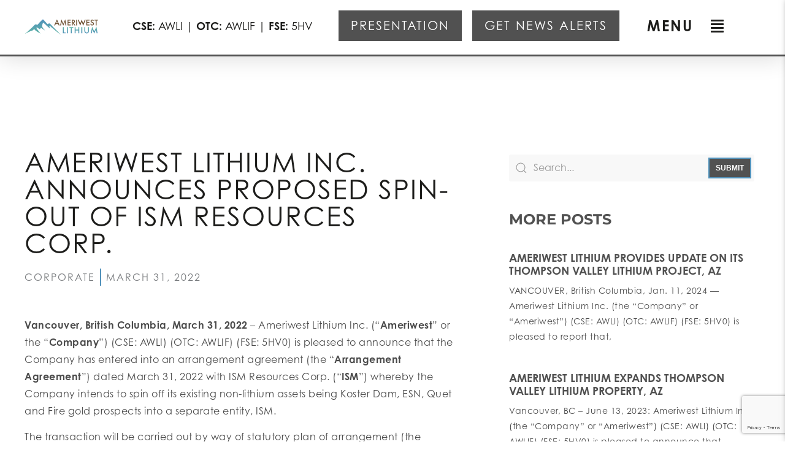

--- FILE ---
content_type: text/html; charset=utf-8
request_url: https://www.google.com/recaptcha/api2/anchor?ar=1&k=6LfZC_AiAAAAAPpSBxfcyB8WSnvoE6muz9uheY-N&co=aHR0cHM6Ly9hbWVyaXdlc3RsaXRoaXVtLmNvbTo0NDM.&hl=en&v=PoyoqOPhxBO7pBk68S4YbpHZ&size=invisible&anchor-ms=20000&execute-ms=30000&cb=xu3kfurv5305
body_size: 48964
content:
<!DOCTYPE HTML><html dir="ltr" lang="en"><head><meta http-equiv="Content-Type" content="text/html; charset=UTF-8">
<meta http-equiv="X-UA-Compatible" content="IE=edge">
<title>reCAPTCHA</title>
<style type="text/css">
/* cyrillic-ext */
@font-face {
  font-family: 'Roboto';
  font-style: normal;
  font-weight: 400;
  font-stretch: 100%;
  src: url(//fonts.gstatic.com/s/roboto/v48/KFO7CnqEu92Fr1ME7kSn66aGLdTylUAMa3GUBHMdazTgWw.woff2) format('woff2');
  unicode-range: U+0460-052F, U+1C80-1C8A, U+20B4, U+2DE0-2DFF, U+A640-A69F, U+FE2E-FE2F;
}
/* cyrillic */
@font-face {
  font-family: 'Roboto';
  font-style: normal;
  font-weight: 400;
  font-stretch: 100%;
  src: url(//fonts.gstatic.com/s/roboto/v48/KFO7CnqEu92Fr1ME7kSn66aGLdTylUAMa3iUBHMdazTgWw.woff2) format('woff2');
  unicode-range: U+0301, U+0400-045F, U+0490-0491, U+04B0-04B1, U+2116;
}
/* greek-ext */
@font-face {
  font-family: 'Roboto';
  font-style: normal;
  font-weight: 400;
  font-stretch: 100%;
  src: url(//fonts.gstatic.com/s/roboto/v48/KFO7CnqEu92Fr1ME7kSn66aGLdTylUAMa3CUBHMdazTgWw.woff2) format('woff2');
  unicode-range: U+1F00-1FFF;
}
/* greek */
@font-face {
  font-family: 'Roboto';
  font-style: normal;
  font-weight: 400;
  font-stretch: 100%;
  src: url(//fonts.gstatic.com/s/roboto/v48/KFO7CnqEu92Fr1ME7kSn66aGLdTylUAMa3-UBHMdazTgWw.woff2) format('woff2');
  unicode-range: U+0370-0377, U+037A-037F, U+0384-038A, U+038C, U+038E-03A1, U+03A3-03FF;
}
/* math */
@font-face {
  font-family: 'Roboto';
  font-style: normal;
  font-weight: 400;
  font-stretch: 100%;
  src: url(//fonts.gstatic.com/s/roboto/v48/KFO7CnqEu92Fr1ME7kSn66aGLdTylUAMawCUBHMdazTgWw.woff2) format('woff2');
  unicode-range: U+0302-0303, U+0305, U+0307-0308, U+0310, U+0312, U+0315, U+031A, U+0326-0327, U+032C, U+032F-0330, U+0332-0333, U+0338, U+033A, U+0346, U+034D, U+0391-03A1, U+03A3-03A9, U+03B1-03C9, U+03D1, U+03D5-03D6, U+03F0-03F1, U+03F4-03F5, U+2016-2017, U+2034-2038, U+203C, U+2040, U+2043, U+2047, U+2050, U+2057, U+205F, U+2070-2071, U+2074-208E, U+2090-209C, U+20D0-20DC, U+20E1, U+20E5-20EF, U+2100-2112, U+2114-2115, U+2117-2121, U+2123-214F, U+2190, U+2192, U+2194-21AE, U+21B0-21E5, U+21F1-21F2, U+21F4-2211, U+2213-2214, U+2216-22FF, U+2308-230B, U+2310, U+2319, U+231C-2321, U+2336-237A, U+237C, U+2395, U+239B-23B7, U+23D0, U+23DC-23E1, U+2474-2475, U+25AF, U+25B3, U+25B7, U+25BD, U+25C1, U+25CA, U+25CC, U+25FB, U+266D-266F, U+27C0-27FF, U+2900-2AFF, U+2B0E-2B11, U+2B30-2B4C, U+2BFE, U+3030, U+FF5B, U+FF5D, U+1D400-1D7FF, U+1EE00-1EEFF;
}
/* symbols */
@font-face {
  font-family: 'Roboto';
  font-style: normal;
  font-weight: 400;
  font-stretch: 100%;
  src: url(//fonts.gstatic.com/s/roboto/v48/KFO7CnqEu92Fr1ME7kSn66aGLdTylUAMaxKUBHMdazTgWw.woff2) format('woff2');
  unicode-range: U+0001-000C, U+000E-001F, U+007F-009F, U+20DD-20E0, U+20E2-20E4, U+2150-218F, U+2190, U+2192, U+2194-2199, U+21AF, U+21E6-21F0, U+21F3, U+2218-2219, U+2299, U+22C4-22C6, U+2300-243F, U+2440-244A, U+2460-24FF, U+25A0-27BF, U+2800-28FF, U+2921-2922, U+2981, U+29BF, U+29EB, U+2B00-2BFF, U+4DC0-4DFF, U+FFF9-FFFB, U+10140-1018E, U+10190-1019C, U+101A0, U+101D0-101FD, U+102E0-102FB, U+10E60-10E7E, U+1D2C0-1D2D3, U+1D2E0-1D37F, U+1F000-1F0FF, U+1F100-1F1AD, U+1F1E6-1F1FF, U+1F30D-1F30F, U+1F315, U+1F31C, U+1F31E, U+1F320-1F32C, U+1F336, U+1F378, U+1F37D, U+1F382, U+1F393-1F39F, U+1F3A7-1F3A8, U+1F3AC-1F3AF, U+1F3C2, U+1F3C4-1F3C6, U+1F3CA-1F3CE, U+1F3D4-1F3E0, U+1F3ED, U+1F3F1-1F3F3, U+1F3F5-1F3F7, U+1F408, U+1F415, U+1F41F, U+1F426, U+1F43F, U+1F441-1F442, U+1F444, U+1F446-1F449, U+1F44C-1F44E, U+1F453, U+1F46A, U+1F47D, U+1F4A3, U+1F4B0, U+1F4B3, U+1F4B9, U+1F4BB, U+1F4BF, U+1F4C8-1F4CB, U+1F4D6, U+1F4DA, U+1F4DF, U+1F4E3-1F4E6, U+1F4EA-1F4ED, U+1F4F7, U+1F4F9-1F4FB, U+1F4FD-1F4FE, U+1F503, U+1F507-1F50B, U+1F50D, U+1F512-1F513, U+1F53E-1F54A, U+1F54F-1F5FA, U+1F610, U+1F650-1F67F, U+1F687, U+1F68D, U+1F691, U+1F694, U+1F698, U+1F6AD, U+1F6B2, U+1F6B9-1F6BA, U+1F6BC, U+1F6C6-1F6CF, U+1F6D3-1F6D7, U+1F6E0-1F6EA, U+1F6F0-1F6F3, U+1F6F7-1F6FC, U+1F700-1F7FF, U+1F800-1F80B, U+1F810-1F847, U+1F850-1F859, U+1F860-1F887, U+1F890-1F8AD, U+1F8B0-1F8BB, U+1F8C0-1F8C1, U+1F900-1F90B, U+1F93B, U+1F946, U+1F984, U+1F996, U+1F9E9, U+1FA00-1FA6F, U+1FA70-1FA7C, U+1FA80-1FA89, U+1FA8F-1FAC6, U+1FACE-1FADC, U+1FADF-1FAE9, U+1FAF0-1FAF8, U+1FB00-1FBFF;
}
/* vietnamese */
@font-face {
  font-family: 'Roboto';
  font-style: normal;
  font-weight: 400;
  font-stretch: 100%;
  src: url(//fonts.gstatic.com/s/roboto/v48/KFO7CnqEu92Fr1ME7kSn66aGLdTylUAMa3OUBHMdazTgWw.woff2) format('woff2');
  unicode-range: U+0102-0103, U+0110-0111, U+0128-0129, U+0168-0169, U+01A0-01A1, U+01AF-01B0, U+0300-0301, U+0303-0304, U+0308-0309, U+0323, U+0329, U+1EA0-1EF9, U+20AB;
}
/* latin-ext */
@font-face {
  font-family: 'Roboto';
  font-style: normal;
  font-weight: 400;
  font-stretch: 100%;
  src: url(//fonts.gstatic.com/s/roboto/v48/KFO7CnqEu92Fr1ME7kSn66aGLdTylUAMa3KUBHMdazTgWw.woff2) format('woff2');
  unicode-range: U+0100-02BA, U+02BD-02C5, U+02C7-02CC, U+02CE-02D7, U+02DD-02FF, U+0304, U+0308, U+0329, U+1D00-1DBF, U+1E00-1E9F, U+1EF2-1EFF, U+2020, U+20A0-20AB, U+20AD-20C0, U+2113, U+2C60-2C7F, U+A720-A7FF;
}
/* latin */
@font-face {
  font-family: 'Roboto';
  font-style: normal;
  font-weight: 400;
  font-stretch: 100%;
  src: url(//fonts.gstatic.com/s/roboto/v48/KFO7CnqEu92Fr1ME7kSn66aGLdTylUAMa3yUBHMdazQ.woff2) format('woff2');
  unicode-range: U+0000-00FF, U+0131, U+0152-0153, U+02BB-02BC, U+02C6, U+02DA, U+02DC, U+0304, U+0308, U+0329, U+2000-206F, U+20AC, U+2122, U+2191, U+2193, U+2212, U+2215, U+FEFF, U+FFFD;
}
/* cyrillic-ext */
@font-face {
  font-family: 'Roboto';
  font-style: normal;
  font-weight: 500;
  font-stretch: 100%;
  src: url(//fonts.gstatic.com/s/roboto/v48/KFO7CnqEu92Fr1ME7kSn66aGLdTylUAMa3GUBHMdazTgWw.woff2) format('woff2');
  unicode-range: U+0460-052F, U+1C80-1C8A, U+20B4, U+2DE0-2DFF, U+A640-A69F, U+FE2E-FE2F;
}
/* cyrillic */
@font-face {
  font-family: 'Roboto';
  font-style: normal;
  font-weight: 500;
  font-stretch: 100%;
  src: url(//fonts.gstatic.com/s/roboto/v48/KFO7CnqEu92Fr1ME7kSn66aGLdTylUAMa3iUBHMdazTgWw.woff2) format('woff2');
  unicode-range: U+0301, U+0400-045F, U+0490-0491, U+04B0-04B1, U+2116;
}
/* greek-ext */
@font-face {
  font-family: 'Roboto';
  font-style: normal;
  font-weight: 500;
  font-stretch: 100%;
  src: url(//fonts.gstatic.com/s/roboto/v48/KFO7CnqEu92Fr1ME7kSn66aGLdTylUAMa3CUBHMdazTgWw.woff2) format('woff2');
  unicode-range: U+1F00-1FFF;
}
/* greek */
@font-face {
  font-family: 'Roboto';
  font-style: normal;
  font-weight: 500;
  font-stretch: 100%;
  src: url(//fonts.gstatic.com/s/roboto/v48/KFO7CnqEu92Fr1ME7kSn66aGLdTylUAMa3-UBHMdazTgWw.woff2) format('woff2');
  unicode-range: U+0370-0377, U+037A-037F, U+0384-038A, U+038C, U+038E-03A1, U+03A3-03FF;
}
/* math */
@font-face {
  font-family: 'Roboto';
  font-style: normal;
  font-weight: 500;
  font-stretch: 100%;
  src: url(//fonts.gstatic.com/s/roboto/v48/KFO7CnqEu92Fr1ME7kSn66aGLdTylUAMawCUBHMdazTgWw.woff2) format('woff2');
  unicode-range: U+0302-0303, U+0305, U+0307-0308, U+0310, U+0312, U+0315, U+031A, U+0326-0327, U+032C, U+032F-0330, U+0332-0333, U+0338, U+033A, U+0346, U+034D, U+0391-03A1, U+03A3-03A9, U+03B1-03C9, U+03D1, U+03D5-03D6, U+03F0-03F1, U+03F4-03F5, U+2016-2017, U+2034-2038, U+203C, U+2040, U+2043, U+2047, U+2050, U+2057, U+205F, U+2070-2071, U+2074-208E, U+2090-209C, U+20D0-20DC, U+20E1, U+20E5-20EF, U+2100-2112, U+2114-2115, U+2117-2121, U+2123-214F, U+2190, U+2192, U+2194-21AE, U+21B0-21E5, U+21F1-21F2, U+21F4-2211, U+2213-2214, U+2216-22FF, U+2308-230B, U+2310, U+2319, U+231C-2321, U+2336-237A, U+237C, U+2395, U+239B-23B7, U+23D0, U+23DC-23E1, U+2474-2475, U+25AF, U+25B3, U+25B7, U+25BD, U+25C1, U+25CA, U+25CC, U+25FB, U+266D-266F, U+27C0-27FF, U+2900-2AFF, U+2B0E-2B11, U+2B30-2B4C, U+2BFE, U+3030, U+FF5B, U+FF5D, U+1D400-1D7FF, U+1EE00-1EEFF;
}
/* symbols */
@font-face {
  font-family: 'Roboto';
  font-style: normal;
  font-weight: 500;
  font-stretch: 100%;
  src: url(//fonts.gstatic.com/s/roboto/v48/KFO7CnqEu92Fr1ME7kSn66aGLdTylUAMaxKUBHMdazTgWw.woff2) format('woff2');
  unicode-range: U+0001-000C, U+000E-001F, U+007F-009F, U+20DD-20E0, U+20E2-20E4, U+2150-218F, U+2190, U+2192, U+2194-2199, U+21AF, U+21E6-21F0, U+21F3, U+2218-2219, U+2299, U+22C4-22C6, U+2300-243F, U+2440-244A, U+2460-24FF, U+25A0-27BF, U+2800-28FF, U+2921-2922, U+2981, U+29BF, U+29EB, U+2B00-2BFF, U+4DC0-4DFF, U+FFF9-FFFB, U+10140-1018E, U+10190-1019C, U+101A0, U+101D0-101FD, U+102E0-102FB, U+10E60-10E7E, U+1D2C0-1D2D3, U+1D2E0-1D37F, U+1F000-1F0FF, U+1F100-1F1AD, U+1F1E6-1F1FF, U+1F30D-1F30F, U+1F315, U+1F31C, U+1F31E, U+1F320-1F32C, U+1F336, U+1F378, U+1F37D, U+1F382, U+1F393-1F39F, U+1F3A7-1F3A8, U+1F3AC-1F3AF, U+1F3C2, U+1F3C4-1F3C6, U+1F3CA-1F3CE, U+1F3D4-1F3E0, U+1F3ED, U+1F3F1-1F3F3, U+1F3F5-1F3F7, U+1F408, U+1F415, U+1F41F, U+1F426, U+1F43F, U+1F441-1F442, U+1F444, U+1F446-1F449, U+1F44C-1F44E, U+1F453, U+1F46A, U+1F47D, U+1F4A3, U+1F4B0, U+1F4B3, U+1F4B9, U+1F4BB, U+1F4BF, U+1F4C8-1F4CB, U+1F4D6, U+1F4DA, U+1F4DF, U+1F4E3-1F4E6, U+1F4EA-1F4ED, U+1F4F7, U+1F4F9-1F4FB, U+1F4FD-1F4FE, U+1F503, U+1F507-1F50B, U+1F50D, U+1F512-1F513, U+1F53E-1F54A, U+1F54F-1F5FA, U+1F610, U+1F650-1F67F, U+1F687, U+1F68D, U+1F691, U+1F694, U+1F698, U+1F6AD, U+1F6B2, U+1F6B9-1F6BA, U+1F6BC, U+1F6C6-1F6CF, U+1F6D3-1F6D7, U+1F6E0-1F6EA, U+1F6F0-1F6F3, U+1F6F7-1F6FC, U+1F700-1F7FF, U+1F800-1F80B, U+1F810-1F847, U+1F850-1F859, U+1F860-1F887, U+1F890-1F8AD, U+1F8B0-1F8BB, U+1F8C0-1F8C1, U+1F900-1F90B, U+1F93B, U+1F946, U+1F984, U+1F996, U+1F9E9, U+1FA00-1FA6F, U+1FA70-1FA7C, U+1FA80-1FA89, U+1FA8F-1FAC6, U+1FACE-1FADC, U+1FADF-1FAE9, U+1FAF0-1FAF8, U+1FB00-1FBFF;
}
/* vietnamese */
@font-face {
  font-family: 'Roboto';
  font-style: normal;
  font-weight: 500;
  font-stretch: 100%;
  src: url(//fonts.gstatic.com/s/roboto/v48/KFO7CnqEu92Fr1ME7kSn66aGLdTylUAMa3OUBHMdazTgWw.woff2) format('woff2');
  unicode-range: U+0102-0103, U+0110-0111, U+0128-0129, U+0168-0169, U+01A0-01A1, U+01AF-01B0, U+0300-0301, U+0303-0304, U+0308-0309, U+0323, U+0329, U+1EA0-1EF9, U+20AB;
}
/* latin-ext */
@font-face {
  font-family: 'Roboto';
  font-style: normal;
  font-weight: 500;
  font-stretch: 100%;
  src: url(//fonts.gstatic.com/s/roboto/v48/KFO7CnqEu92Fr1ME7kSn66aGLdTylUAMa3KUBHMdazTgWw.woff2) format('woff2');
  unicode-range: U+0100-02BA, U+02BD-02C5, U+02C7-02CC, U+02CE-02D7, U+02DD-02FF, U+0304, U+0308, U+0329, U+1D00-1DBF, U+1E00-1E9F, U+1EF2-1EFF, U+2020, U+20A0-20AB, U+20AD-20C0, U+2113, U+2C60-2C7F, U+A720-A7FF;
}
/* latin */
@font-face {
  font-family: 'Roboto';
  font-style: normal;
  font-weight: 500;
  font-stretch: 100%;
  src: url(//fonts.gstatic.com/s/roboto/v48/KFO7CnqEu92Fr1ME7kSn66aGLdTylUAMa3yUBHMdazQ.woff2) format('woff2');
  unicode-range: U+0000-00FF, U+0131, U+0152-0153, U+02BB-02BC, U+02C6, U+02DA, U+02DC, U+0304, U+0308, U+0329, U+2000-206F, U+20AC, U+2122, U+2191, U+2193, U+2212, U+2215, U+FEFF, U+FFFD;
}
/* cyrillic-ext */
@font-face {
  font-family: 'Roboto';
  font-style: normal;
  font-weight: 900;
  font-stretch: 100%;
  src: url(//fonts.gstatic.com/s/roboto/v48/KFO7CnqEu92Fr1ME7kSn66aGLdTylUAMa3GUBHMdazTgWw.woff2) format('woff2');
  unicode-range: U+0460-052F, U+1C80-1C8A, U+20B4, U+2DE0-2DFF, U+A640-A69F, U+FE2E-FE2F;
}
/* cyrillic */
@font-face {
  font-family: 'Roboto';
  font-style: normal;
  font-weight: 900;
  font-stretch: 100%;
  src: url(//fonts.gstatic.com/s/roboto/v48/KFO7CnqEu92Fr1ME7kSn66aGLdTylUAMa3iUBHMdazTgWw.woff2) format('woff2');
  unicode-range: U+0301, U+0400-045F, U+0490-0491, U+04B0-04B1, U+2116;
}
/* greek-ext */
@font-face {
  font-family: 'Roboto';
  font-style: normal;
  font-weight: 900;
  font-stretch: 100%;
  src: url(//fonts.gstatic.com/s/roboto/v48/KFO7CnqEu92Fr1ME7kSn66aGLdTylUAMa3CUBHMdazTgWw.woff2) format('woff2');
  unicode-range: U+1F00-1FFF;
}
/* greek */
@font-face {
  font-family: 'Roboto';
  font-style: normal;
  font-weight: 900;
  font-stretch: 100%;
  src: url(//fonts.gstatic.com/s/roboto/v48/KFO7CnqEu92Fr1ME7kSn66aGLdTylUAMa3-UBHMdazTgWw.woff2) format('woff2');
  unicode-range: U+0370-0377, U+037A-037F, U+0384-038A, U+038C, U+038E-03A1, U+03A3-03FF;
}
/* math */
@font-face {
  font-family: 'Roboto';
  font-style: normal;
  font-weight: 900;
  font-stretch: 100%;
  src: url(//fonts.gstatic.com/s/roboto/v48/KFO7CnqEu92Fr1ME7kSn66aGLdTylUAMawCUBHMdazTgWw.woff2) format('woff2');
  unicode-range: U+0302-0303, U+0305, U+0307-0308, U+0310, U+0312, U+0315, U+031A, U+0326-0327, U+032C, U+032F-0330, U+0332-0333, U+0338, U+033A, U+0346, U+034D, U+0391-03A1, U+03A3-03A9, U+03B1-03C9, U+03D1, U+03D5-03D6, U+03F0-03F1, U+03F4-03F5, U+2016-2017, U+2034-2038, U+203C, U+2040, U+2043, U+2047, U+2050, U+2057, U+205F, U+2070-2071, U+2074-208E, U+2090-209C, U+20D0-20DC, U+20E1, U+20E5-20EF, U+2100-2112, U+2114-2115, U+2117-2121, U+2123-214F, U+2190, U+2192, U+2194-21AE, U+21B0-21E5, U+21F1-21F2, U+21F4-2211, U+2213-2214, U+2216-22FF, U+2308-230B, U+2310, U+2319, U+231C-2321, U+2336-237A, U+237C, U+2395, U+239B-23B7, U+23D0, U+23DC-23E1, U+2474-2475, U+25AF, U+25B3, U+25B7, U+25BD, U+25C1, U+25CA, U+25CC, U+25FB, U+266D-266F, U+27C0-27FF, U+2900-2AFF, U+2B0E-2B11, U+2B30-2B4C, U+2BFE, U+3030, U+FF5B, U+FF5D, U+1D400-1D7FF, U+1EE00-1EEFF;
}
/* symbols */
@font-face {
  font-family: 'Roboto';
  font-style: normal;
  font-weight: 900;
  font-stretch: 100%;
  src: url(//fonts.gstatic.com/s/roboto/v48/KFO7CnqEu92Fr1ME7kSn66aGLdTylUAMaxKUBHMdazTgWw.woff2) format('woff2');
  unicode-range: U+0001-000C, U+000E-001F, U+007F-009F, U+20DD-20E0, U+20E2-20E4, U+2150-218F, U+2190, U+2192, U+2194-2199, U+21AF, U+21E6-21F0, U+21F3, U+2218-2219, U+2299, U+22C4-22C6, U+2300-243F, U+2440-244A, U+2460-24FF, U+25A0-27BF, U+2800-28FF, U+2921-2922, U+2981, U+29BF, U+29EB, U+2B00-2BFF, U+4DC0-4DFF, U+FFF9-FFFB, U+10140-1018E, U+10190-1019C, U+101A0, U+101D0-101FD, U+102E0-102FB, U+10E60-10E7E, U+1D2C0-1D2D3, U+1D2E0-1D37F, U+1F000-1F0FF, U+1F100-1F1AD, U+1F1E6-1F1FF, U+1F30D-1F30F, U+1F315, U+1F31C, U+1F31E, U+1F320-1F32C, U+1F336, U+1F378, U+1F37D, U+1F382, U+1F393-1F39F, U+1F3A7-1F3A8, U+1F3AC-1F3AF, U+1F3C2, U+1F3C4-1F3C6, U+1F3CA-1F3CE, U+1F3D4-1F3E0, U+1F3ED, U+1F3F1-1F3F3, U+1F3F5-1F3F7, U+1F408, U+1F415, U+1F41F, U+1F426, U+1F43F, U+1F441-1F442, U+1F444, U+1F446-1F449, U+1F44C-1F44E, U+1F453, U+1F46A, U+1F47D, U+1F4A3, U+1F4B0, U+1F4B3, U+1F4B9, U+1F4BB, U+1F4BF, U+1F4C8-1F4CB, U+1F4D6, U+1F4DA, U+1F4DF, U+1F4E3-1F4E6, U+1F4EA-1F4ED, U+1F4F7, U+1F4F9-1F4FB, U+1F4FD-1F4FE, U+1F503, U+1F507-1F50B, U+1F50D, U+1F512-1F513, U+1F53E-1F54A, U+1F54F-1F5FA, U+1F610, U+1F650-1F67F, U+1F687, U+1F68D, U+1F691, U+1F694, U+1F698, U+1F6AD, U+1F6B2, U+1F6B9-1F6BA, U+1F6BC, U+1F6C6-1F6CF, U+1F6D3-1F6D7, U+1F6E0-1F6EA, U+1F6F0-1F6F3, U+1F6F7-1F6FC, U+1F700-1F7FF, U+1F800-1F80B, U+1F810-1F847, U+1F850-1F859, U+1F860-1F887, U+1F890-1F8AD, U+1F8B0-1F8BB, U+1F8C0-1F8C1, U+1F900-1F90B, U+1F93B, U+1F946, U+1F984, U+1F996, U+1F9E9, U+1FA00-1FA6F, U+1FA70-1FA7C, U+1FA80-1FA89, U+1FA8F-1FAC6, U+1FACE-1FADC, U+1FADF-1FAE9, U+1FAF0-1FAF8, U+1FB00-1FBFF;
}
/* vietnamese */
@font-face {
  font-family: 'Roboto';
  font-style: normal;
  font-weight: 900;
  font-stretch: 100%;
  src: url(//fonts.gstatic.com/s/roboto/v48/KFO7CnqEu92Fr1ME7kSn66aGLdTylUAMa3OUBHMdazTgWw.woff2) format('woff2');
  unicode-range: U+0102-0103, U+0110-0111, U+0128-0129, U+0168-0169, U+01A0-01A1, U+01AF-01B0, U+0300-0301, U+0303-0304, U+0308-0309, U+0323, U+0329, U+1EA0-1EF9, U+20AB;
}
/* latin-ext */
@font-face {
  font-family: 'Roboto';
  font-style: normal;
  font-weight: 900;
  font-stretch: 100%;
  src: url(//fonts.gstatic.com/s/roboto/v48/KFO7CnqEu92Fr1ME7kSn66aGLdTylUAMa3KUBHMdazTgWw.woff2) format('woff2');
  unicode-range: U+0100-02BA, U+02BD-02C5, U+02C7-02CC, U+02CE-02D7, U+02DD-02FF, U+0304, U+0308, U+0329, U+1D00-1DBF, U+1E00-1E9F, U+1EF2-1EFF, U+2020, U+20A0-20AB, U+20AD-20C0, U+2113, U+2C60-2C7F, U+A720-A7FF;
}
/* latin */
@font-face {
  font-family: 'Roboto';
  font-style: normal;
  font-weight: 900;
  font-stretch: 100%;
  src: url(//fonts.gstatic.com/s/roboto/v48/KFO7CnqEu92Fr1ME7kSn66aGLdTylUAMa3yUBHMdazQ.woff2) format('woff2');
  unicode-range: U+0000-00FF, U+0131, U+0152-0153, U+02BB-02BC, U+02C6, U+02DA, U+02DC, U+0304, U+0308, U+0329, U+2000-206F, U+20AC, U+2122, U+2191, U+2193, U+2212, U+2215, U+FEFF, U+FFFD;
}

</style>
<link rel="stylesheet" type="text/css" href="https://www.gstatic.com/recaptcha/releases/PoyoqOPhxBO7pBk68S4YbpHZ/styles__ltr.css">
<script nonce="xhzen93mlq1W_BFCwek97Q" type="text/javascript">window['__recaptcha_api'] = 'https://www.google.com/recaptcha/api2/';</script>
<script type="text/javascript" src="https://www.gstatic.com/recaptcha/releases/PoyoqOPhxBO7pBk68S4YbpHZ/recaptcha__en.js" nonce="xhzen93mlq1W_BFCwek97Q">
      
    </script></head>
<body><div id="rc-anchor-alert" class="rc-anchor-alert"></div>
<input type="hidden" id="recaptcha-token" value="[base64]">
<script type="text/javascript" nonce="xhzen93mlq1W_BFCwek97Q">
      recaptcha.anchor.Main.init("[\x22ainput\x22,[\x22bgdata\x22,\x22\x22,\[base64]/[base64]/[base64]/bmV3IHJbeF0oY1swXSk6RT09Mj9uZXcgclt4XShjWzBdLGNbMV0pOkU9PTM/bmV3IHJbeF0oY1swXSxjWzFdLGNbMl0pOkU9PTQ/[base64]/[base64]/[base64]/[base64]/[base64]/[base64]/[base64]/[base64]\x22,\[base64]\x22,\x22XsKew4oaw6fChcO0S8O6wod+OsKoHsK1eVRgw7HDrynDnsK/wpbCvXfDvl/DoRoLaAMHewA9fcKuwrZjwqtGIx8lw6TCrQV7w63CiVNTwpAPL0jClUYzw5fCl8Kqw4JoD3fCrV/Ds8KNLsK5wrDDjGoVIMK2wp/DhsK1I2E1wo3CoMOdXcOVwo7DnB7DkF0ZbMK4wrXDsMOFYMKWwq5/w4UcL2XCtsKkDyZ8KiPCjUTDnsKrw4TCmcOtw5fCs8OwZMKiwpHDphTDviTDm2I4wqrDscKtfsKrEcKeOFMdwrMOwro6eAPDggl4w47CijfCl2R2wobDjSzDt0ZUw5vDsmUOw7gBw67DrBrCiCQ/w6XConpjGnBtcWHDmCErMcOOTFXCnMOKW8OcwqNUDcK9wrLCtMOAw6TClz/CnngfFiIaDnc/w6jDgitbWDXCu2hUwpXCuMOiw6ZIE8O/wpnDinwxDsKQHi3CnF7CsV49wqHCisK+PSV9w5nDhxXClMONM8Kpw7AJwrU4w6wdX8OCJ8K8w5rDlsKSCiB/w6zDnMKHw5soa8Oqw5/CgR3CiMO+w6QMw4LDqsKAwrPCtcKBw53DgMK7w4ZXw4zDv8OrbngybMKCwqfDhMOWw5cVNjMZwrt2eUPCoSDDhsOsw4jCo8KRf8K7QjPDsGsjwqwlw7RQwqXCnSTDpsO1YS7DqXzDoMKgwr/DrxjDkkvCmcOmwr9KBg7CqmM4woxaw79fw6FcJMObJR1aw4DCgsKQw63ClSLCkgjCjWfClW7ChgphV8ODKUdCLcKSwr7DgRABw7PCqgDDu8KXJsKcL0XDmcKMw6LCpyvDujI+w5zCpgMRQ0Ndwr9YGsOZBsK3w5DCnH7CjWHCj8KNWMKCPxpechwWw6/Dn8Kbw7LCrU5AWwTDmiI4AsOLZAF7WRnDl0zDrhoSwqY1wpoxaMKUwpJ1w4U/[base64]/w6Ynwpx4wr9YUQLDoMKHPjcoAgvCqMKXN8OcwrDDgMOmWsKmw4IoOMK+wqwjwr3CscK4XElfwq0Xw49mwrE2w5/DpsKQdcKCwpByRR7CpGMiw7QLfSMEwq0jw5jDqsO5wrbDt8Kkw7wHwpVdDFHDmMKcwpfDuFzCsMOjYsKxw7XChcKnccKtCsOkdADDocK/b2TDh8KhI8OhdmvCk8O6d8OMw5pVQcKNw7TCg217wpcAfjsTwp7DsG3Dm8OHwq3DiMKpAR9/w7bDlsObwpnCm0HCpCFkwrVtRcOCRsOMwofCtcKUwqTChmjCkMO+f8KDDcKWwq7Dk19aYXplRcKGQcKWHcKhwofCvcKKw6Qow5tDw5LCvwgHwrjCoGLDs1DCtnjClFw4w7PDpMKEF8KLwodzQjEJwp3CpMOeK3/Cs2BRwr1Hwq0hFsKPTHoYe8KCAlfDoCJXwpshwq/[base64]/IMOswqdmHcKRQcKqbsOWwqjCqwAgw5ZgUHcdWE0Rdx/DpcKhMQTDpMOfZcOpw4HDmwXDucKDWA8LLMOKYz08Y8OIKAXDjjI5KMKqw4zCqsKDBGDDnFPDlsOhwqzCqMKFWMKuw6jCig/CjMKVwrh9wpwCFhDDvBozwoZWwotrIVgtwpLCq8KJT8OsWHrDhE0xwqvDk8Odw5HDsl0bw6LDm8KuAcKbSAQASAHDriQEZ8KKw77Dj0Jsa2M6Zl7CjA7Cp0NTwpQCbELCmjbCuGdDC8K/wqPCk0DCh8OYGlQdw71NTTpkw6XDlMO7w5Mowp0aw5h3wqDDtBMYdVHDkX0hasKLAsKzwqbDqAvCnS/Dun4hSMKYwpJ3Ew3Cl8Obwp3DmCPCuMORw6/DuX52RAjChB/DhsKlwq4pw4nClVYyw6/DoEB6wpvDmVptb8KkecO4O8KEw4pGw7HDiMOQNyTClxfDixDCtGjDtE7DuGLCpxXCmMKtBsKqGsK2HcKMeGPCiS8DwqvDgTdzPB5CEDrCkD7CuBrDssONbEsxwp82w6sAw4LCvcO8J2RJw5bCtMK+w6LDi8KWwrXDlMO4eVbCqz8WK8KUwpTDsV8MwoxDTG/CoHpJw5rCtMOVVjHCqsO4OcOow5TDqEs7MsOCwp3CrRFsDMO5w4Qsw4tIw4LDvQTDhSwBK8Ozw50mw5Ycw6AacMONeBLDoMKZw7E9YsKHSMKiJ2HDtcKyEjMPw4gEw7/CucK6WSrCvsOpTcOHd8KPW8ObbMKuHsOPwpvCvxt5wr5YQcOaHcKTw4Njw798csOZRMKIRsOdBcKow5oKJ0DCnV3DnMODwqnDhsO6S8Kfw5fDk8Kvw4V/BMKbIsONw7wIwoJdw7RIwqYvwoXDhMOnw7/[base64]/Cu8KJw6VQB20Rwr3DnCbDmcKAVmtnw57CncKaw6UTE1wOw67DqWjCnsKcwrEERcKrbsKrwpLDj0jDnsOvwodiwpcfRcOSw5wPQcKxw7jCsMKhwonClhnDq8K2wq8Xwo9gwr8yYsODw4kpwoPCsiUlCmLDj8KDw4FmUGY6w6HDhE/Cv8Kpw5N3w7XDtzbDsjlOc0jDoW/DtkkTEm3Cjx/Dj8K+wq7CusKnw5sJSMO6UcOAw5zDsyvCgHbCoRLDh0fDq3nCqcOAwqNiwpYxwrBzYnnCvcOCwoDCpsO1w4LDoyHDn8KywqR9KwYkw4Y4w4YfFQnCp8Oww4wCw5RWM0/Dq8KLJcKbV1kDwrZWbG/[base64]/ZcKAw6gsBw0Pb8OZTcKVwppbTcKqcsK2w7ALw6jDsC3CrMKYw6TCj3jDlcOwAUXDvcKNE8K2HMOVw7/DqT9aIMKZwpvDs8KBOMOwwoMLw57Cizhyw4ZIb8K4w5fCicOuQsKATFrCrEkqWwRvdx/CjT3Co8KTc3RNwoPCiid3wpbCssOVw77ChMKvXxLChHTCsBfDtTRZGsOGKwoEwpHCk8OfPsOcFmFKZ8KVw7cYw67DlMOfasKIRkLDpDHCo8KJEcOcUsKcwpwywrrClz8GecKWwr0pwqY2w5QGw7d6w485wrDDjcKreXbDrXVcVCHDin/ClBJwdSAKw4kHwrXDk8OXwq4fCcOuFG8jJsOiHcOtZ8K8wr4/wrJ1WsKAC0tOw4bCn8O9woLDlA54Y2TCmxJxH8KtS0PDjHzDv2PDv8KCRsOkw47CpcOzdsO8MWbChMORwpxdw6UPasOVwo/DoX/CmcKPYANxwpYFw6rCoB3DqS7CgDIPw6NZNwzCpcOkwrvDssONdsOOwqTDvAbDnSc3QUDCplEIWlhywrnCuMOcJsKYwqYYwrPCoCjCqMOTPlvCtsKMwqTDgUAkw5IdwoXChEHDtsOIwrI/wqoVGCDCnnTCjcKzw6ljw6nDhsKiw73DlsKrM14hwp/DiAQzO2nCvsKWScO7PcKPwphWW8KyBcKdwroBaVN6BwZ/[base64]/DlzcUG8OyXEDDr8K8w4IIwrFKwobDo0VNw6vDj8O2w7TDoEtNwpDDisO8XGVAwqLCj8KVTcOEwpFXeG5yw5wtwo3DrFMAwq/CpgFAPhrDki/CiwvDmMKSQsOUwrc4MwTCvQHDlTvDmDfDn3cAwohgwqZww7/CgBbDlCHChMObYGjCr3LDucKtBMOYORhxT27DnysMwqDClsKBw47CiMONwpHDrQLComLDunDDjWXDocKPXcKawosrwrVveGFyw7HCuW9Hw4MML3BZw6Z0LsKgCw/[base64]/wo7DpMKOwrhWDcO8wrlcZsOjw6wZw4krAChhw7XCkcOtwrLCvMK6VcOZw6w5wpTDj8ObwrFGwqIVwrfDqkoLWzbDgMOeccO7w4MHbsOvScKrTBjDqMOPH2sOwovDj8KtSsKFMnzDjzfCi8KqTsKfPsOSXcOwwr4Iw7HDgWNbw5IUcsOyw7/Dv8OSdVUMw57Cl8K+asKPckBlwqhvdMOGwrJyB8KmMcOHwrAhwr7Cq3lDJMK7JsK8akXDlcOwQMOWw6DCtS8QKi99DFwwWSYaw5/DvX1RacKQw4vDu8KMw6/[base64]/[base64]/DucK+w7oWVsKCwrHDmsKFwpDDlXLCgQsKWznCn8OGX1owwqNTw4wBw7PDuFRuGsKUFXxbNwDCoMKtwrTDmlNiwqk/[base64]/CglrDoMKkwpzConzDoA5KGRfCqsKJw6o+wpHDm2fCjcORScOXFcK4w73DoMOjw5olwrnCvC7CrcKIw77CimbCusOoM8OBIMOsax3CpcKDacK6I2xQwp0aw7vDmlvDjMOZw7N+wrMGRmpJw6HDv8O+w5DDk8O1wpnDqcKNw7Q3wqRJOMKoYMKQw7bCv8KTwr/[base64]/MwDDmiBmwrXDiwHCvXxifgRuw4vCpAVQHsO6w7ggw4vDoQUnw6/CnV8rcsKQRMKzHsKtL8O7SB3Dp3BLw4bCuyXDoDJhAcKUw4QRwonDo8Ofe8OzC2DCrMOTYMOnDsK3w5XDpsOrGkB9N8Odw5LCvmLCtzgTwroTFMKjwp/CgMK3AQYYcsKGwrvDmnBPecKrw4rDun/DnMO7wo1PUFUYwrXDn1XCnsOrw5h3wo/[base64]/MsKGw6XCql4Pw5saw5XDicKTasKAw6Vow7TDuzHCuDIRJwPDl0fChRs+w7lIw4N6bWPCpMOSw5fCqsKUw6UFw6bDkcKNw6J4wppffcO6LcKhDMKFesKtw5DCjMOXwojClMKDA2gFAhNPwofDqsKUK1XCtkB/[base64]/[base64]/Cs1k9w4rDjsOBw4hbWsK/w6DChUQww5vDosKXw48vw5bDt3xJNcKQQX3DisKnAsO5w4Rnw5o9FlTDm8KkBmDCtG1sw7NtFsOow7rDtXzCqcO3w4cFw5bDmSEfwoEJw7DDoxHDrlDDicO1w6LCuwPDmsK1w4PChcOGwoYXw4XDsgoeFV0VwqwMcsKzQcKIMcOKwrUhUDbDuizDniXDiMKgcW/[base64]/[base64]/M0tGw64ZHVPDo2DCtg7CucORw6bCvh4qKXLCtWNxw6LChsKafUx/Nm7Dmj4ndcOnwpTCpEjCgF7CjcK5wpLCvTLCmGnCrMOpw4TDlcOlT8Owwqkvclg6eDLCjnjClzVtw6PDg8KRXSwrT8ODwq3DqGvCigJUwrHDnUF1U8KdI1XDnjXCrsK4csKECxDDkMK9TsKdPcK/w5HDqyMxNgPDq2ttwqB9wrfDnMKKQcKeEMKvLcKBw77DkcKCwqd0w6hWw6jDuGHDjh5IfWFdw6gpw5zCvS9xf0gQbHx9wqMTKnJtLMKEwr3CvWTDjR8LGsK/[base64]/QMOswoJXwqMqwoZRTm4RPWPDgDzCocKqwo03w7YMwoPDrWxeIirCpl8uYMOLFlo2VcKROcOOwo3CgMOowr/[base64]/[base64]/CmX3Dv8KXaWVxEynCo8KTJgBfYSQTw5Mgw6XCkxXDsMOHIsOcZBbDqsOpK3TDqcKeDgoDw4zCv1rDlcO+w4/DgsK0woM1w7HDkMOaeQXDr3fDrGQcwqMWwpzCkhVKw5XCiBvCrQBKw6LDlz4FH8ODw43CtwLDojJkwpI6w5bCqMKyw7pYV1MpJ8KRLMKgNMOewpNJw6fCncK1w4dHFT8uTMKhACtUIHJqw4PDpjbDsGRuaQ1lw7/CryUEw47DjlIdw6/DtB3CqsKWMcKFWUkVwqjDkcK1wrbDocK9w5HDmcOiwoDDhsObwpTDjmvDrVIKwopOw47DkQPDgMKZG3EHUgxvw5QyOGpBwoooZMOJZWcScwrCg8KDw4rDpsKzwrlGw4Znwp5VdEXCj1bCg8KGdBJAwoN1fcOKdsKewo4bbMKvwqg/woxnI0Jvw7Q/w5plfsKcFHPCkTjCjSNmw5vDiMKCwr3CtMKnw4jDsQDCtH3DqsKEYMKdwpnCrsKMHMKnw6PClgtewpIXN8OSw7AAwq1mwrPCpMKiA8Kcwr9qwpJbSDfCsMKtwpnDkEMtwpDDgsKwG8OXwothwojDmnDDlsK1w5LCv8KQDh/DixXDr8O4w6o8wq/DvcKmwpBAw4ZrB13DqRrClFnCuMKLCsKFw5J0bijDlcOUw7huIBfDrsK7w6XDkC/CrMONw4fDscOreX5Qd8KVED3CsMOEw6cGasK0w5ZpwoIcw7zCv8OyEWjDqMKMTysbZMODw6lvUXNxVX/DlV/CmVolwpN4wp5MJUIxG8O1wpRaGSnCkSPDgEYwwpJ/[base64]/CocO2OsOJw4xyWnAiVzvDqxp/[base64]/Y2XDkMK0AkPDrsOxfMKKYTzCqF5tw7BbwpDCr2NzU8OzbUQIwoJeYsKawq7CkXPCjEzDoyjCqcONwo/DlcKuWsOYal4Dw4Zpe0J6VMOYY1fDvMKPI8KFw7U1Lw/[base64]/[base64]/[base64]/[base64]/CrgjDsFvDv8Khw6/DisKXW1BZccOHw45lb0xXwpnDg2AVcsK6w5DDo8K3PRvCtjpnY0DDgQzDgMKPwrbCnTjDm8Kpw4XCukHCjhzDnBxwZ8K1SUZlEB7DhA9VLFU8wo3DpMOKLG03RiHCisKbwph2O3EFWF/CnMOnwq/[base64]/[base64]/w6PCncOzw5rCm08qwrDDs2A3FX3Dh8OxwoljCnlrUG/CrSzDp0ljwqcnwovDkWZ+wpHCoRXCpSbCgMKzPzbDtzzCnkg7UD3ClMKCck1iw7nDtHnDvjXDng5vw5XDrsKHwp/DuAghw7MUTMOSMsOVw7TCrsOTe8KIYsOIwovDm8KfKsOVIcOLW8OnwoTCnsOKw4gNwpbDoT4zw7tmwr0bw70WwpfDjgrCuxTDjcOLwq3Coko9wpXDjMOQEW9nwofDmWXCmijDhEXDoW9Uwq0pw4wdw7kJHHlbIU8lE8K0K8KAwo8mw5vDsEpHKmYRw53CpMKjL8O/CGc8worDi8Kdw7XDuMO7wqsqw4LDo8K1PsK9w6bCrcOmUQE/w4LCr03CghvCgU/Cp1fCllfCmFYnUj44woIWw4HDpxd7wo/Cn8OawqLDq8OCwpkVwp4kOsOXw4FGLWhywqVCEMKwwpQ5wolDISUMwpVaVTDDp8OWPQoJw7/DkBTCocK5wpPCicKZwojDqcKYH8K/a8KfwpQPCBkYNwjCiMOKVcOZd8O0JcKmwo/ChSnCgAnCk3ViVA1rGsOuBzLCixXCm0rDmcOCdsKACMKswqIJXmnDvMK+w6jDj8KZLcKZwpN4w6jDg2zCkwMNNlNywpDDlMOfw5TCiMOcw7Fkw5FdTsOKNmLDo8Kyw6wnw7XCmWzChwUPw6/DnyFgZMKxwq/CjU1yw4QKYcKjw7lvDhV2ZjlIScKAQ0JtZMONwodXEy5iwpxkwo7Dk8O9d8ORw7LDtV3DtsOGFMKFwoVEb8KTw6xuwrssccOhSMOBc0zChnDDtHbCgMKMW8ORwqZDTMKQw6g6d8O6ccObTCTDkcOhOD/ChyfDtMKeRXTCtSBkwq0DwozCmcOhYQPDs8KEw6h+w7nChHTDjj3CjcKOPQptCMKKMcK7w7bCt8OSVMOqKWtwKABPwp/DtFbDnsOuwpnCkMKiT8KPK1fCnl1Sw6HCosOJwpfCncKmOQTDgXs/wpbDtMK8w6tUIxrCgnI6wrBOwrrDsD1uPsOCcDLDtMKUwqV+dBVpXcKQwpIuw6DCh8ONwopnwpHDmHUEw6t5E8OMVMOtw4hBw6jDgcOewpnCs29ODV3Dv0xVD8OWwrHDjUEgD8OMTMKyw6fCq2tEEyfClcK+RQrCuDt2P8OMwpbDg8K0chLDu2fClcO/P8KsOn7Co8O8MsOJw4bDrxpPwrjClcOEeMKsbsOIwr/[base64]/DhcKlwpBBw7ETQjRTUnTDk8O0F8OUdGlOMsOYw6VKwrLDji3Dh0AywpPCvcOIB8OIFCfDvy90w6l5worDhsKrWmnDumIiFcKCwrfDjsOIHsOVw63CtQrDiEkRDMOXQxoubsKcdsOnwpYvw7xwwpXCssKmwqTCv3UNw5rDjAlAF8OVwrRmUMO/M1NwYsOQw5HClMOhw5/DpyHCmMO0wo3DqG7Cv1zDrVvDv8OwOQ/[base64]/wo0DwrdwCAwZeMK1IXjCswxLesKEwrkvw4Z+wqnCml/CmsKSPFHDn8K2wqJIw44sJsOYwr3CvHRdDMKLw71dSyTCmiJtwpzDoCHDhsOcHsK/JcKFXcOuw4I+wo/CkcO2JcOMwqHCv8OMclkYwoE6woXDp8OED8OZwpR+wpHDocOWw6YkdQfDj8KMX8OfScO2VGwAw6B5Qy4gwpLDtMO4wr5BQMO7MsOyEMO2wrjDqVfDiidTwoDDp8OBw73Dmg3Cu0MCw6YpQEPCiSNzRcONwoprw6bDl8OPZwgBJMOiIMOEwq/DtMK9w6LCrsOwDADDkMOIR8KMw7HDqxPCpcOzDkpNw55DwpnDj8KZw4stJ8Kzb1fDqsK7w6fCp0DDisOTd8ONwrZQJwY1FAFyaQF3wr/DsMKQZU0sw53DjjQmwrQ+U8Kzw6zCncKfw5fCmFUZcAYKcC99PUZ0w5zDtg4KGcKLw70Xw57CvBBiecOlEMKZc8KgwrTCg8OjB39CbQbDg0ISN8OVDWbChjoqw6jDqcOYasK/[base64]/PUXChjjCkcKmLXbDocObbh1fN8K8w5fDnzxFw4jCncKDw5jCjWone8OeYA8zTQMLw54laVRzRcKpw41mPG58dGHDncOnw5vClsKhw4NQLBdkwqTCgj/[base64]/DmcOwIHLCpz/CiVROFsKywrYFwpPCnWsjVmI5GF4CwqZbBBxRe8OaPlcEMkLCi8KoJ8OdwrXDusOnw6DCjSkjM8KTwrzDnxREP8Okw7BSD23CuAhnb2Q6w6/DtMO6wqPDhwrDmTFbZsK6Qk0WwqDDiF1pwo7DmQfColdAwp7DqgcIASbDkWNowq/DpFTCi8KAwqAIUsKawqJvCQDDpRbDjUBhLcKew4kebcOtQjg+PDxWDhXDiEJsPMOqMcOZwqpJCkUVwpsQwqfCl1xYJsOgcMKCfBzDsQ0VfMODw7vCmsOldsO/woRkw4bDgxwUMWsVO8OsEWTCpsOcw7QNHMOuwoUvV2Fmw5/[base64]/w5nCvsOqR29CcxfDjnxFwpjCjFJew5vCn8KBZsKIBiLDp8O8VlfDkEIIdx/DuMKHw4lsbcO5wqNKwr9Dwr0uw4rCuMKQJ8OSwqEFwr0yfsO0PMKbwr7Do8KnUHNUw4/CtGsQWHZSYsKdbzlIwpvDo3nCkR55d8K8Y8O7QmDCk0fDt8OXw5TCpMOPw5E5LnfDhRhmwrZPejU3KcKmZBBuLV/CsHd9SmVLE2dZaBMhOhbDrTkuWsKww4UOw6rCo8OSL8O9w6UEw7VedzzCvsOmwoROOSvCpXRLwrnDrcKNL8Onwpd5LMKuwpHDssOCw4bDnHrCuMK5w4ZNQjrDrsKxWsK8K8KiSwtoJjN9ARLChsKmw6XCjT3DqcKowqBqWcOgwol3G8KtScOwGsOlZHDDoy/DisKQKmjDmMKHQUgfdsKkMC5pYMOaOyvDgsKZw4cWw5PCosKTwpkywq8Ewq3DhnnDh3bCiMKsBsKAMwHCoMKUAWrCtsKRFMKew65gw5E5K1AIwrkAGzDDnMK0w5DDvgB0wop7fMKJNsOTNMOBwpM+IGlew53DpcKNBcKZw5/CocOGb1BjTMKNw7fCs8KGw4vCncOiM2vCh8OJw53ChmHDny/[base64]/w77DvsK0JcKmSQbDgsOnwrZ/PMK9aHloAMKwbDUiBFlfVsKRRlLCviDDmgF5UAPCniwOw69/w5UzwonCk8Krwq3DvMKXcMOKbTLDn2fCrwUqPsOHYcO+EQcow4DDnT9wXcKawolfwp4ow5RNwpEXw7nDjMOkVsKzX8OeTHUTwrJGwpoxw7bCmil4O1HCrAE9PU9kw45kMwofwol/SQzDvsKeCyU7D0ovw7zCnkBXXsK6w6cuw7jCrMO/V1A0w5TDigMuw6N8Og3CqnFiK8OZw7Npw6bCgsOhcsOnHw3Dumg6wp3DqcKLKX1Gw4bChEYQw4nCtHLDusKIwow5DcKXwrxoYcOtCjnDrShCwrV/w6IZwo3CgSjDtMKVC03DiRbDnQLDhA/[base64]/CoxXDkj/CqcO7w6cww7vCjMOINwHDtRRDwrhoUMKGNWrDmzIqa1fDk8Kme1pdwoFKw5VhwrcjwqBGZ8KIIMOsw45AwooJLcKJesOfw7M7w5fDt1h1woBdwo/Ds8Kjw7jCjj1Ow6LCgMOHAcKyw6XCj8OXw4kmZDQsJMO3ccOnbC8xwosFVsOXw7LDkxk5FjPClsKYwq8/EsKQZBnDgcKEFUpWwqh3w5rDoFfCk0liIzjCrsKYDcKqwpoqaic6MVslfcKMw5xWNMO1bcKAWRJ9w7XCkcKvwrUCMkjCmz3ChsKbHBF/eMKwNwfCo2XCsWtcEyVmwq/CqcO6wpzDgnfCp8K2wq42fsOiw53CqRvCgsKBQcKZwp41GcKFwrnCp1PDthTCh8KzwrbDnwDDosKqYMOCw4LCoVQbKcKfwppnYcOiXy5qWMKGwq4rwrxdw4LDlHwCwpvDknBOUHghD8KgATcHBVrDvH4MUAhhPSkKOR/DsBrDiiLCsRjCtcK4LTjDiCDDo2xHw67DnwRSw4Mxw5/[base64]/w4TCi8KfdcK1w5/DksOOw6sewpdUw7PCjV1kw692w5ZfV8KkwpDDjMKzGMKewpHClxfCkcKvwrvChcK3UlbChcOYwoM4wpxCw70Fw4Uaw6LDjXrCl8KUw4XDj8Klwp/[base64]/GH5AecKRw6oqwqYwGcOWwqIpw4VsbAfCusKMwoZdwphUA8O0wofDvBsVwp/DmmDDn2d/C3Q5w4I2Q8KvLMKWw54Pw5MtMMO7w5DCgGfCjB3CrsO0woTCk8OedUDDow/CqS8twqVbw4AHZFd4wpDDhcOeFSoqIcOhw650a1gEwodEFxrCtVwLe8OewoxywpZaI8OkccKyU0Aow5bCnh1hChYbasOyw71BL8KQw5PDp24mwqDDksO+w5NQw6puwpDCiMOnwpzCkMOfNV3DmcKQwodiwoxXwo5Rw7A7JcK9c8OrwpxIwpU0AC/CuD7CvMKBQMOSVzE/[base64]/CtBvDgRdvw4cVw44xw6LDmsK9wq/Cm8OZPlnDvMO+XWosw69Mwrh6wo9Tw7IyF2tFw6PDp8Ojw4XCjcKxwrdjTEhSwpJ/dlfCssOSw6vCr8KewowFw44KJ3dJTAsrYnpxw6VKworCocKlw5XCvlfDucOrw7vChFY+w5Zow6wrwo3DoCXDgcKvw7rCl8OGw5nCkhMWTMKiScK7w58NXcK9wrfDs8O1O8KlZMOMwrnCj18Cw790w5XDhsKZNMOBFmLDhcOxwpJMw6/[base64]/DkETCnXPDmzHCtnHDusK2KcOmw7UDwrjDq23CkMKWwrJ1wovDgMOSM39GLcO2P8Kaw4Qmwq0Rw54dNEXDljLDmMOUWFzCocO5a0BGw6NNTcK3w6kww7VmeHpMw4bDnU3DjjzDuMKELcORGTrDphxKYcKtwr/DvMOswqrCgRVoFQDDpmXDiMOow4nDlxPCnjPCqMKkayDDokLDtlvDmxTDjUDDrsKowpMYZMKRZmrDtFdaGjHCq8Kdw4oIwpQdZsOrwrUmw4HCpMOKw78Hwo7DpsK6wqrCjlbDlTQGwoDDgHDCgA0kFlJLL2AnwphiQsOxwqB5w79iwr/[base64]/DpH9JwqXChcOmfEENwqTChyPDnAk/UsKBcG90aDsxOcKIWFBoHMOmKMKZcEfDgcOfSyPDkcKtwr4PeA/Cn8KPwrjCm23DqXzDglp7w5XCgsO3AcOqWMKKf27DtsO3WsOUw7LChE/DuhNiw6HDrcKKw7/DgjDDnFjDv8O2LcKwI09YE8KZw6/DtcK+wodqw53DqcOMJcOPw45dw58DYRrClsKjw5YSDHFTwo8BLgDCuTHChyLCmxBPw6EbU8OrwoHDkRoMwoNSL3LDgT3Cm8K9P2F4wrorbcKtwo8WA8Kew6g4GlPCh2bDiTJewp/Dm8KIw6kCw5lTDyvCrsOcw5PDkTwzw47CtgvDgMOze1MBw4RPHMKTw4ooBcKRcMK3V8O8wqzCpcKsw64sGMKWwqgHLzjDiClJC13DhytzYMKpT8OkHwUVw4YEwoPDkMKAGMO/[base64]/HcOWRxvCrEvCpmbCvwTCmybCmiV5QcKjX8O+w5MrDDocPsKDwpjCtxI1fcK/w4NPH8OzFcOTwoonwr0nw7c2w6HDslrCrcOiZcKNIcOPGCbDvMKdwrtIIjbDnHY5wpdLw5XDj3Yew7E/TnNcVW/[base64]/Cv3U8w7rCm1MSwpMJVjMGYF7CvsKUw5DCsMKVw5ExBw/CnwBew5NFFMKPccKdwrXClRYtUDvDkU7DtHcLw4lpw77CsgdZbn9DJcOXw6dkw54lwrdSw6rCpA7CvAXCgMKfwpDDthECe8KQwp/[base64]/[base64]/w504wrTCqGfDjVBqZ8Kmw74gwod2AF7Dn8OrcEbDtlAKYMOHPG/DpCzCm0TChDhcasOfMcOww6rDkMKCw6/[base64]/DvB7CscK+w4vCkCE1OcOVwqRAIzrDvMK5Fk7DpsOWGkVdWgjDqQ7Ck2Rxw7wuV8KcW8OqwqTDisKKAhbDisOtwqPCm8KMw7NewqJCQsKrw4nCqcOZwpjChW/DosK4eAouVS7DmsOJwoJ/WxQ3w7rDsU1RGsKmwrYYHcO3TkLDpBHChmbDnREdCjPDqcOJwr9WDcKmEjTCkcKnEnRJw47Du8KGwrTDo2DDgVdNw4EyV8KmOsOREmcRwp7CqwTDhsOeMHnDqXQRwo7DvMK5woYHJMOkbEfClsK6Z0/CsGxsaMOjJcKVwofDmMKaPsKDEsOSAVhQwqHDkMK2wp/DtMKcDw3Do8O0w7xtPcKZw5LDu8Kiw4Z4JwrCq8K+NVMkEzXChcOxw4/CtMKuZmI3cMOXOcKVwpoNwq1GZGLDpcOxw6ZUwojCkjrDv2vDlMOSRMOvf0A5CMOew51ew7bDv23Dk8KvJMKAaQ/Di8O/ZcKQw457fnRIUWZWWcKQd3TCn8KUbcOnw43CqcOxPcOhwqVXw5fCpcOaw41lw7N2JMO9BXFIw6MdasORw4R1wpgPwrzDicKjwpfCsgTDh8KkD8OIb2xZcBotecOPXsOrw5tXw5LCvMKPwr/CoMKTw5nCm3JkfRUyRwZFfCZsw7fCiMKJI8OoeRvCgUjDpsOGwpnDlTjDocOowqQqBjXDnlYzwpBeIsKlw7YIwrM5MHHDqsOXLsOxwqRRTSYYw4TCjsOvAAPCtsKmwqLDiGzDi8OnI3M/w65Tw6FMMcOowrRLF0bCjx4jw5IFVsKnY0rCk2DDth3ChAV0EsKja8KWccOsNMO4YMOkw4wrCUlpHRLDv8OoehrCr8KQw5XDnEPCmcKgw4N2Xg/Dhm/[base64]/ClMKfwrzDn3ltwq0Iw5N7woswa2fDrAfDhMOWw6/DicKoBMKGU2NAQmvDh8K1PRDDoVkvwqDCqXxmw48xXXhqRg1wwpTCu8KsBwMiw5PCrlhKw5wnwpXCgMOBXQvDl8K8wrPCo2/Clz1zw4fCjsKzC8KbwovCucOLw5cYwrpYNcONG8K/YMONwqfCjsOww6bCg3DDuDjCtsOZZsKCw5zCkMKYaMKzwqoFUBzCmEjDtGNow6rCnRl2w4nCt8OrGsKPJMOFOXrDvXrCu8K+JMO/[base64]/w6sPwqF9GFvDlTvCk8KPw4nCpEjCmsKkbMOrIghBScKOMsOkwqDCtmTCv8KLKcO3FjzCn8Kgwq7Dr8KsL03CgsO4c8K+wr5HwrPDrMOpwoLCh8OoUjrCjnvCkMKtw5Q1wp7CvsKtDzINUk5IwrfDvxZBKHDCjHBBwq7DhcO6w50IDcO1w6FWwodcwp8pTC/CgMKJwpF0c8K7wqwvQsKUwrZKwrzCsQ9KE8KVwqHCu8Ozw59XwrDDpBDDpnkYKiETR23DjMO/w4lPfmMAwrDDvsKww6LCrEvCpcOgUk9nwrjDgk0ENsKWwrnDlsOrdMOUB8Ouw4LDl3NZAVnDpQLDocO5wqvDj1fCsMO3IH/CvMKRw5A6dVzCv03Dqy7DlCvDvC8Tw4nDsUVHchtFScKsWAlCBCLCksORYycwHcOHHsOjw7hfw7huC8KnO21pwrLCo8OxbAvDpcKLcsKrwrNQw6AXJSsEwo7DqxvCphBhw7Zcw4oEKcOpw4dFaTbCvMK8YVESw5fDtsKEw7bDuMOvwrbDv0rDrg/CsH3DjEbDqMKqe0DConsyLcKtw7wqw7LDk2fDs8OvAFTDkG3DgMOef8OdO8KhwoPCuVYOw5Y7wp0wTMKwwoh3wo3DuTrDnsKGTF/DqSJ1fMOUC1LDuiYGQGsWTcKcwovCgMOawoB1AgjDgcKxRQEXw6gCEwfDiWzCqMOLHMKGQ8OvHcKRw7zCjTLDm3rCk8Kpw5V+w7h7MMK9wonCogHDhhXDoH/DmhLDkTLCsxnDgiM2BkLDqCYESUpeP8OwYw/DgcOZwpXDicKwwrlEw7ccw6nDlWTCpnpZQcOUIzM6KRnCjMOtVjjDhMOvw67DqmtTeXjCm8K5wqFVL8KFwpg3wrYtJsOcXxUkA8O6w7ZpWkNswqhsUMOjwrB3w5N6EMOXTRTDi8O0wrsRw5fDjMO7BsKuwqFxdcKNVXvCo2HDjWTCplk3w6ZUXU16Ox/[base64]/DuMOpw6bDu3vCvTjDucOFwrQGBsOJwrrCnBnCljEww71OFcK6w5fCo8Kzw5nCisO5ZUjDkcKfHjDCkjxyO8O4w4oFLxtYDnwVw5hOw5o4Rmd9wpLCpsO5LFLCkjw4b8Onc1DDhsKLdsOHwqAcFl3DkcKze07CmcO/B0tPUsOqM8ObO8KYw5DCvMOPw6tOZcOLBMOpw7cNLlXDrMKCcGzCmD1GwpgRw65ASkzCgVxfwroCdz3CpBzCh8OlwokXw6RxLcKJC8OTc8Osa8Kbw6rDlcOjwp/CkTwfw78OIF1qdyIeC8K+GMKYI8KxecOUYiYrwr1awrnCh8KdEcOJSsOIw5lqWsOPwo0Nw4HClcO+wrlew6NXwo7DvwZ7ZXDDk8OyU8OrwrjDosK/C8K+dcKQEhvDpMOuwq7Dkw5YwonDgcKLGcO8wo0+IsO8w77CkAJgYEQLwr5gEF7DpghSw57CrcO/woYvwpzCi8OWwpvCqcOBMHbChUHCoC3Dv8O+w7RYYMK3YsKFwow6YRrCtzTCujhsw6N5JznCisKUw4zDnjgWKyxuwrtDwpFYwoZVOinDjFnDu0FLwq95w6Z/w7RRw5jCu2XDsMK8wrbDusKodg43w5/DhBfCpMKkwpXCihXCr2M5UWZuw7HDnhLDsiRzIsOqZMOHw6UpP8Oqw4nCrcKTYMOFNVxINhonc8KMbMOTwo1gKV/CmcOuwr5oJzgEw6YGUwDCgEHDvF0dw6fDocKwHHrCiw0le8OQYMOiw7/Cj1Zlw5kVwp7CviVFH8KiwoHCqsO9wqrDjcK5wpxuOsK/wqUaw7XDhwVIdEM/[base64]/w4JSwpXCsg3DpTUpw67DoW/CsTfDnMKTW8KhworDkHMUKHPDrnYZCcOvUcKXXkk1Xm/DpHtAM1TCo2Qrw7pRwp3CscOFVMOywoLCo8O1wo3CsFZhLcOsaHDCsgwfwoTCgsKkXiwBQMKtwrs9w6IKATbDjMKdbMKnU0jCjB/[base64]/CtFjCnMK8wqXCrMKYwo3CuALCkcKyw7nCqcOxX8O6RHNcJ041CVnDkwYow6XCuCHCi8OJeCoGVcKJFCjDhxvCi03CtMOcEMKlWhvCqMKfej7CpsO/[base64]/P8KkWcO4wrdAw67DmCzDtyDDkcKMw6PDmUhwOsKLEWpWDSbCjcO9wps0w43DkMKLDUjCjStMO8Obw6gGwrk3w7dhwpzDtMKDU1DDuMKMwqzCt1PCoMKMa8OOw69Pw5bDpl3CtsK0N8KLRg1iD8KdwovDqG9kQMKkS8OEwro+YcOFOxoVPsOpPMOxwp/Dm31obkMCw5XDucKlc3rCi8KMw4XDmDHCkUPDpyfCmD0ywofCm8Kzw5nDsXRIKEsIwplXZsKKwrAHwo3DoizDrFPDokxlfD/DvMKNw6rDpsKrdgPDlGLCtVDDixfCu8KLbsKjDMOzwqZqKcK0w45yVcKQwrF1ScOvw41IUVt+VErDq8O5NTrCtT3CrUrDhQHCumRyMsKUSCE/w7rDh8KLw6FgwodSM8OafRLDpDzCssKRw7RLa0LDiMOKwogkMcOsw5bDjcOlZsOxwrLDglUZwq/ClmJ5GMKpwo/Cv8OoYsKed8Osw5lefMKCw519c8OYwr3DsxfCtMKsEnjCh8KZX8OWMcO0w4zDmsOoaQTDg8OBwpDCtMOcbsOhwqDDhcOPwop8wpIzJS02w70XVn84cwvDoEXCn8O9P8KSJ8KHw5ItBcO7NsKAw58Uwo3Cv8K6w6vDjVLDqsOBcMO2SglkX0/Dl8OQFsKWw5vDq8Kww5V4w4HDuRcfFUzCmTATREAVYlkGwqwIE8O+wrdjDgzChhDDm8OFwrB2wrxrZ8K4NE3DjTgvdcKVcR1Ew5zCrsOOdcK3VnVHw7N1CGvCqcOgYx/[base64]/w7bCjDdLbjTCv8KRw6s0w6NqNjTDlRHDjcO6BELDi8KDwozCvMKWw4bDoRwjBGoBw614wqvDsMKBwqYFUsOmwq7DgA1Xwo3CiX3DlBPDicK5w7l/[base64]/[base64]/wrrCh8K/wrjCtMKSKcO6ND9xGcKxDm/CjcOmw5QOahIdUXPDlMKbwprDrXdywqtzw6wEPRHCj8Oxwo/Dm8KRwqcca8Kewp7CnynDn8K2RBUBwqvCu05cAsKuw7A5w7RhCsKBQVpTW3U6w4BJwoXDvzYpw7PDisKsLDrCm8Kmw5/Dn8KBwqLCp8K6wphOwp5Rw6DCu19RwrTDtmQcw7zDp8KnwqR+wpjDlR0twpHCo13ChsOOwqw2w4lWHcOJCGlOwqDDiw/[base64]/DhUZfd8Kjwp/Dp8Kfw7LDuMOew5nDj3fCmmfCnMKwwr7CnsKPw5PCnCbDncK5HsKsblzDtcOowqrCtsOtw7XChsOUwplXcMK0wpUiTEwKwosywr4pDMK7wq3DnR/DkcK3w6rCl8OMGmUSw5Auw6TCnMOwwoFoT8KtLW/DrMO4wo/Ck8OAwo/CrBrDnQXCmsOnw4zDqMOEwoIEwrJgYMOQwoE/wp9SX8OfwrERQsK2w6hGaMODwoZhw6BxwpLCuSzDjznDpUDCpsOnKsK6w4tJwrLDvcOaMMOMHzVXC8KtVzV3b8K7HcKRSMO5FsOSwoLDmlnDlsKRw5HCmS3DpXtxdDvDlBYfw69mw4Ihwp/CqSzDtQ7Ds8KbSMK3wrFkwojCrcKew7/DvEx8QsKJCcK/w7rCsMOVHT9Jel3Cg2lVwrPDtV5Lw4bDsx4\\u003d\x22],null,[\x22conf\x22,null,\x226LfZC_AiAAAAAPpSBxfcyB8WSnvoE6muz9uheY-N\x22,0,null,null,null,0,[21,125,63,73,95,87,41,43,42,83,102,105,109,121],[1017145,652],0,null,null,null,null,0,null,0,null,700,1,null,0,\[base64]/76lBhn6iwkZoQoZnOKMAhnM8xEZ\x22,0,0,null,null,1,null,0,1,null,null,null,0],\x22https://ameriwestlithium.com:443\x22,null,[3,1,1],null,null,null,1,3600,[\x22https://www.google.com/intl/en/policies/privacy/\x22,\x22https://www.google.com/intl/en/policies/terms/\x22],\x22IbbhwaBr1MOrt+NpqbRat9tm9xLlVFdS8rYgqgyoZyk\\u003d\x22,1,0,null,1,1768971422524,0,0,[96,13],null,[196,217,77],\x22RC-8GS4m8AtwD_S3A\x22,null,null,null,null,null,\x220dAFcWeA5pOBS8SAgBlI63EICZS3672ztl55ZO-T7psIsPMf_va4gwLCIt7-0clv0Bpg7zTdaW5E2aLZtTrgb0dIGDK0VvMH6saQ\x22,1769054222673]");
    </script></body></html>

--- FILE ---
content_type: text/html; charset=utf-8
request_url: https://www.google.com/recaptcha/api2/anchor?ar=1&k=6LfhubAaAAAAAC7P2okZY_u26Q4YgdYUljJX37yv&co=aHR0cHM6Ly9hbWVyaXdlc3RsaXRoaXVtLmNvbTo0NDM.&hl=en&v=PoyoqOPhxBO7pBk68S4YbpHZ&theme=light&size=invisible&badge=bottomright&anchor-ms=20000&execute-ms=30000&cb=j34f4dc25juo
body_size: 49245
content:
<!DOCTYPE HTML><html dir="ltr" lang="en"><head><meta http-equiv="Content-Type" content="text/html; charset=UTF-8">
<meta http-equiv="X-UA-Compatible" content="IE=edge">
<title>reCAPTCHA</title>
<style type="text/css">
/* cyrillic-ext */
@font-face {
  font-family: 'Roboto';
  font-style: normal;
  font-weight: 400;
  font-stretch: 100%;
  src: url(//fonts.gstatic.com/s/roboto/v48/KFO7CnqEu92Fr1ME7kSn66aGLdTylUAMa3GUBHMdazTgWw.woff2) format('woff2');
  unicode-range: U+0460-052F, U+1C80-1C8A, U+20B4, U+2DE0-2DFF, U+A640-A69F, U+FE2E-FE2F;
}
/* cyrillic */
@font-face {
  font-family: 'Roboto';
  font-style: normal;
  font-weight: 400;
  font-stretch: 100%;
  src: url(//fonts.gstatic.com/s/roboto/v48/KFO7CnqEu92Fr1ME7kSn66aGLdTylUAMa3iUBHMdazTgWw.woff2) format('woff2');
  unicode-range: U+0301, U+0400-045F, U+0490-0491, U+04B0-04B1, U+2116;
}
/* greek-ext */
@font-face {
  font-family: 'Roboto';
  font-style: normal;
  font-weight: 400;
  font-stretch: 100%;
  src: url(//fonts.gstatic.com/s/roboto/v48/KFO7CnqEu92Fr1ME7kSn66aGLdTylUAMa3CUBHMdazTgWw.woff2) format('woff2');
  unicode-range: U+1F00-1FFF;
}
/* greek */
@font-face {
  font-family: 'Roboto';
  font-style: normal;
  font-weight: 400;
  font-stretch: 100%;
  src: url(//fonts.gstatic.com/s/roboto/v48/KFO7CnqEu92Fr1ME7kSn66aGLdTylUAMa3-UBHMdazTgWw.woff2) format('woff2');
  unicode-range: U+0370-0377, U+037A-037F, U+0384-038A, U+038C, U+038E-03A1, U+03A3-03FF;
}
/* math */
@font-face {
  font-family: 'Roboto';
  font-style: normal;
  font-weight: 400;
  font-stretch: 100%;
  src: url(//fonts.gstatic.com/s/roboto/v48/KFO7CnqEu92Fr1ME7kSn66aGLdTylUAMawCUBHMdazTgWw.woff2) format('woff2');
  unicode-range: U+0302-0303, U+0305, U+0307-0308, U+0310, U+0312, U+0315, U+031A, U+0326-0327, U+032C, U+032F-0330, U+0332-0333, U+0338, U+033A, U+0346, U+034D, U+0391-03A1, U+03A3-03A9, U+03B1-03C9, U+03D1, U+03D5-03D6, U+03F0-03F1, U+03F4-03F5, U+2016-2017, U+2034-2038, U+203C, U+2040, U+2043, U+2047, U+2050, U+2057, U+205F, U+2070-2071, U+2074-208E, U+2090-209C, U+20D0-20DC, U+20E1, U+20E5-20EF, U+2100-2112, U+2114-2115, U+2117-2121, U+2123-214F, U+2190, U+2192, U+2194-21AE, U+21B0-21E5, U+21F1-21F2, U+21F4-2211, U+2213-2214, U+2216-22FF, U+2308-230B, U+2310, U+2319, U+231C-2321, U+2336-237A, U+237C, U+2395, U+239B-23B7, U+23D0, U+23DC-23E1, U+2474-2475, U+25AF, U+25B3, U+25B7, U+25BD, U+25C1, U+25CA, U+25CC, U+25FB, U+266D-266F, U+27C0-27FF, U+2900-2AFF, U+2B0E-2B11, U+2B30-2B4C, U+2BFE, U+3030, U+FF5B, U+FF5D, U+1D400-1D7FF, U+1EE00-1EEFF;
}
/* symbols */
@font-face {
  font-family: 'Roboto';
  font-style: normal;
  font-weight: 400;
  font-stretch: 100%;
  src: url(//fonts.gstatic.com/s/roboto/v48/KFO7CnqEu92Fr1ME7kSn66aGLdTylUAMaxKUBHMdazTgWw.woff2) format('woff2');
  unicode-range: U+0001-000C, U+000E-001F, U+007F-009F, U+20DD-20E0, U+20E2-20E4, U+2150-218F, U+2190, U+2192, U+2194-2199, U+21AF, U+21E6-21F0, U+21F3, U+2218-2219, U+2299, U+22C4-22C6, U+2300-243F, U+2440-244A, U+2460-24FF, U+25A0-27BF, U+2800-28FF, U+2921-2922, U+2981, U+29BF, U+29EB, U+2B00-2BFF, U+4DC0-4DFF, U+FFF9-FFFB, U+10140-1018E, U+10190-1019C, U+101A0, U+101D0-101FD, U+102E0-102FB, U+10E60-10E7E, U+1D2C0-1D2D3, U+1D2E0-1D37F, U+1F000-1F0FF, U+1F100-1F1AD, U+1F1E6-1F1FF, U+1F30D-1F30F, U+1F315, U+1F31C, U+1F31E, U+1F320-1F32C, U+1F336, U+1F378, U+1F37D, U+1F382, U+1F393-1F39F, U+1F3A7-1F3A8, U+1F3AC-1F3AF, U+1F3C2, U+1F3C4-1F3C6, U+1F3CA-1F3CE, U+1F3D4-1F3E0, U+1F3ED, U+1F3F1-1F3F3, U+1F3F5-1F3F7, U+1F408, U+1F415, U+1F41F, U+1F426, U+1F43F, U+1F441-1F442, U+1F444, U+1F446-1F449, U+1F44C-1F44E, U+1F453, U+1F46A, U+1F47D, U+1F4A3, U+1F4B0, U+1F4B3, U+1F4B9, U+1F4BB, U+1F4BF, U+1F4C8-1F4CB, U+1F4D6, U+1F4DA, U+1F4DF, U+1F4E3-1F4E6, U+1F4EA-1F4ED, U+1F4F7, U+1F4F9-1F4FB, U+1F4FD-1F4FE, U+1F503, U+1F507-1F50B, U+1F50D, U+1F512-1F513, U+1F53E-1F54A, U+1F54F-1F5FA, U+1F610, U+1F650-1F67F, U+1F687, U+1F68D, U+1F691, U+1F694, U+1F698, U+1F6AD, U+1F6B2, U+1F6B9-1F6BA, U+1F6BC, U+1F6C6-1F6CF, U+1F6D3-1F6D7, U+1F6E0-1F6EA, U+1F6F0-1F6F3, U+1F6F7-1F6FC, U+1F700-1F7FF, U+1F800-1F80B, U+1F810-1F847, U+1F850-1F859, U+1F860-1F887, U+1F890-1F8AD, U+1F8B0-1F8BB, U+1F8C0-1F8C1, U+1F900-1F90B, U+1F93B, U+1F946, U+1F984, U+1F996, U+1F9E9, U+1FA00-1FA6F, U+1FA70-1FA7C, U+1FA80-1FA89, U+1FA8F-1FAC6, U+1FACE-1FADC, U+1FADF-1FAE9, U+1FAF0-1FAF8, U+1FB00-1FBFF;
}
/* vietnamese */
@font-face {
  font-family: 'Roboto';
  font-style: normal;
  font-weight: 400;
  font-stretch: 100%;
  src: url(//fonts.gstatic.com/s/roboto/v48/KFO7CnqEu92Fr1ME7kSn66aGLdTylUAMa3OUBHMdazTgWw.woff2) format('woff2');
  unicode-range: U+0102-0103, U+0110-0111, U+0128-0129, U+0168-0169, U+01A0-01A1, U+01AF-01B0, U+0300-0301, U+0303-0304, U+0308-0309, U+0323, U+0329, U+1EA0-1EF9, U+20AB;
}
/* latin-ext */
@font-face {
  font-family: 'Roboto';
  font-style: normal;
  font-weight: 400;
  font-stretch: 100%;
  src: url(//fonts.gstatic.com/s/roboto/v48/KFO7CnqEu92Fr1ME7kSn66aGLdTylUAMa3KUBHMdazTgWw.woff2) format('woff2');
  unicode-range: U+0100-02BA, U+02BD-02C5, U+02C7-02CC, U+02CE-02D7, U+02DD-02FF, U+0304, U+0308, U+0329, U+1D00-1DBF, U+1E00-1E9F, U+1EF2-1EFF, U+2020, U+20A0-20AB, U+20AD-20C0, U+2113, U+2C60-2C7F, U+A720-A7FF;
}
/* latin */
@font-face {
  font-family: 'Roboto';
  font-style: normal;
  font-weight: 400;
  font-stretch: 100%;
  src: url(//fonts.gstatic.com/s/roboto/v48/KFO7CnqEu92Fr1ME7kSn66aGLdTylUAMa3yUBHMdazQ.woff2) format('woff2');
  unicode-range: U+0000-00FF, U+0131, U+0152-0153, U+02BB-02BC, U+02C6, U+02DA, U+02DC, U+0304, U+0308, U+0329, U+2000-206F, U+20AC, U+2122, U+2191, U+2193, U+2212, U+2215, U+FEFF, U+FFFD;
}
/* cyrillic-ext */
@font-face {
  font-family: 'Roboto';
  font-style: normal;
  font-weight: 500;
  font-stretch: 100%;
  src: url(//fonts.gstatic.com/s/roboto/v48/KFO7CnqEu92Fr1ME7kSn66aGLdTylUAMa3GUBHMdazTgWw.woff2) format('woff2');
  unicode-range: U+0460-052F, U+1C80-1C8A, U+20B4, U+2DE0-2DFF, U+A640-A69F, U+FE2E-FE2F;
}
/* cyrillic */
@font-face {
  font-family: 'Roboto';
  font-style: normal;
  font-weight: 500;
  font-stretch: 100%;
  src: url(//fonts.gstatic.com/s/roboto/v48/KFO7CnqEu92Fr1ME7kSn66aGLdTylUAMa3iUBHMdazTgWw.woff2) format('woff2');
  unicode-range: U+0301, U+0400-045F, U+0490-0491, U+04B0-04B1, U+2116;
}
/* greek-ext */
@font-face {
  font-family: 'Roboto';
  font-style: normal;
  font-weight: 500;
  font-stretch: 100%;
  src: url(//fonts.gstatic.com/s/roboto/v48/KFO7CnqEu92Fr1ME7kSn66aGLdTylUAMa3CUBHMdazTgWw.woff2) format('woff2');
  unicode-range: U+1F00-1FFF;
}
/* greek */
@font-face {
  font-family: 'Roboto';
  font-style: normal;
  font-weight: 500;
  font-stretch: 100%;
  src: url(//fonts.gstatic.com/s/roboto/v48/KFO7CnqEu92Fr1ME7kSn66aGLdTylUAMa3-UBHMdazTgWw.woff2) format('woff2');
  unicode-range: U+0370-0377, U+037A-037F, U+0384-038A, U+038C, U+038E-03A1, U+03A3-03FF;
}
/* math */
@font-face {
  font-family: 'Roboto';
  font-style: normal;
  font-weight: 500;
  font-stretch: 100%;
  src: url(//fonts.gstatic.com/s/roboto/v48/KFO7CnqEu92Fr1ME7kSn66aGLdTylUAMawCUBHMdazTgWw.woff2) format('woff2');
  unicode-range: U+0302-0303, U+0305, U+0307-0308, U+0310, U+0312, U+0315, U+031A, U+0326-0327, U+032C, U+032F-0330, U+0332-0333, U+0338, U+033A, U+0346, U+034D, U+0391-03A1, U+03A3-03A9, U+03B1-03C9, U+03D1, U+03D5-03D6, U+03F0-03F1, U+03F4-03F5, U+2016-2017, U+2034-2038, U+203C, U+2040, U+2043, U+2047, U+2050, U+2057, U+205F, U+2070-2071, U+2074-208E, U+2090-209C, U+20D0-20DC, U+20E1, U+20E5-20EF, U+2100-2112, U+2114-2115, U+2117-2121, U+2123-214F, U+2190, U+2192, U+2194-21AE, U+21B0-21E5, U+21F1-21F2, U+21F4-2211, U+2213-2214, U+2216-22FF, U+2308-230B, U+2310, U+2319, U+231C-2321, U+2336-237A, U+237C, U+2395, U+239B-23B7, U+23D0, U+23DC-23E1, U+2474-2475, U+25AF, U+25B3, U+25B7, U+25BD, U+25C1, U+25CA, U+25CC, U+25FB, U+266D-266F, U+27C0-27FF, U+2900-2AFF, U+2B0E-2B11, U+2B30-2B4C, U+2BFE, U+3030, U+FF5B, U+FF5D, U+1D400-1D7FF, U+1EE00-1EEFF;
}
/* symbols */
@font-face {
  font-family: 'Roboto';
  font-style: normal;
  font-weight: 500;
  font-stretch: 100%;
  src: url(//fonts.gstatic.com/s/roboto/v48/KFO7CnqEu92Fr1ME7kSn66aGLdTylUAMaxKUBHMdazTgWw.woff2) format('woff2');
  unicode-range: U+0001-000C, U+000E-001F, U+007F-009F, U+20DD-20E0, U+20E2-20E4, U+2150-218F, U+2190, U+2192, U+2194-2199, U+21AF, U+21E6-21F0, U+21F3, U+2218-2219, U+2299, U+22C4-22C6, U+2300-243F, U+2440-244A, U+2460-24FF, U+25A0-27BF, U+2800-28FF, U+2921-2922, U+2981, U+29BF, U+29EB, U+2B00-2BFF, U+4DC0-4DFF, U+FFF9-FFFB, U+10140-1018E, U+10190-1019C, U+101A0, U+101D0-101FD, U+102E0-102FB, U+10E60-10E7E, U+1D2C0-1D2D3, U+1D2E0-1D37F, U+1F000-1F0FF, U+1F100-1F1AD, U+1F1E6-1F1FF, U+1F30D-1F30F, U+1F315, U+1F31C, U+1F31E, U+1F320-1F32C, U+1F336, U+1F378, U+1F37D, U+1F382, U+1F393-1F39F, U+1F3A7-1F3A8, U+1F3AC-1F3AF, U+1F3C2, U+1F3C4-1F3C6, U+1F3CA-1F3CE, U+1F3D4-1F3E0, U+1F3ED, U+1F3F1-1F3F3, U+1F3F5-1F3F7, U+1F408, U+1F415, U+1F41F, U+1F426, U+1F43F, U+1F441-1F442, U+1F444, U+1F446-1F449, U+1F44C-1F44E, U+1F453, U+1F46A, U+1F47D, U+1F4A3, U+1F4B0, U+1F4B3, U+1F4B9, U+1F4BB, U+1F4BF, U+1F4C8-1F4CB, U+1F4D6, U+1F4DA, U+1F4DF, U+1F4E3-1F4E6, U+1F4EA-1F4ED, U+1F4F7, U+1F4F9-1F4FB, U+1F4FD-1F4FE, U+1F503, U+1F507-1F50B, U+1F50D, U+1F512-1F513, U+1F53E-1F54A, U+1F54F-1F5FA, U+1F610, U+1F650-1F67F, U+1F687, U+1F68D, U+1F691, U+1F694, U+1F698, U+1F6AD, U+1F6B2, U+1F6B9-1F6BA, U+1F6BC, U+1F6C6-1F6CF, U+1F6D3-1F6D7, U+1F6E0-1F6EA, U+1F6F0-1F6F3, U+1F6F7-1F6FC, U+1F700-1F7FF, U+1F800-1F80B, U+1F810-1F847, U+1F850-1F859, U+1F860-1F887, U+1F890-1F8AD, U+1F8B0-1F8BB, U+1F8C0-1F8C1, U+1F900-1F90B, U+1F93B, U+1F946, U+1F984, U+1F996, U+1F9E9, U+1FA00-1FA6F, U+1FA70-1FA7C, U+1FA80-1FA89, U+1FA8F-1FAC6, U+1FACE-1FADC, U+1FADF-1FAE9, U+1FAF0-1FAF8, U+1FB00-1FBFF;
}
/* vietnamese */
@font-face {
  font-family: 'Roboto';
  font-style: normal;
  font-weight: 500;
  font-stretch: 100%;
  src: url(//fonts.gstatic.com/s/roboto/v48/KFO7CnqEu92Fr1ME7kSn66aGLdTylUAMa3OUBHMdazTgWw.woff2) format('woff2');
  unicode-range: U+0102-0103, U+0110-0111, U+0128-0129, U+0168-0169, U+01A0-01A1, U+01AF-01B0, U+0300-0301, U+0303-0304, U+0308-0309, U+0323, U+0329, U+1EA0-1EF9, U+20AB;
}
/* latin-ext */
@font-face {
  font-family: 'Roboto';
  font-style: normal;
  font-weight: 500;
  font-stretch: 100%;
  src: url(//fonts.gstatic.com/s/roboto/v48/KFO7CnqEu92Fr1ME7kSn66aGLdTylUAMa3KUBHMdazTgWw.woff2) format('woff2');
  unicode-range: U+0100-02BA, U+02BD-02C5, U+02C7-02CC, U+02CE-02D7, U+02DD-02FF, U+0304, U+0308, U+0329, U+1D00-1DBF, U+1E00-1E9F, U+1EF2-1EFF, U+2020, U+20A0-20AB, U+20AD-20C0, U+2113, U+2C60-2C7F, U+A720-A7FF;
}
/* latin */
@font-face {
  font-family: 'Roboto';
  font-style: normal;
  font-weight: 500;
  font-stretch: 100%;
  src: url(//fonts.gstatic.com/s/roboto/v48/KFO7CnqEu92Fr1ME7kSn66aGLdTylUAMa3yUBHMdazQ.woff2) format('woff2');
  unicode-range: U+0000-00FF, U+0131, U+0152-0153, U+02BB-02BC, U+02C6, U+02DA, U+02DC, U+0304, U+0308, U+0329, U+2000-206F, U+20AC, U+2122, U+2191, U+2193, U+2212, U+2215, U+FEFF, U+FFFD;
}
/* cyrillic-ext */
@font-face {
  font-family: 'Roboto';
  font-style: normal;
  font-weight: 900;
  font-stretch: 100%;
  src: url(//fonts.gstatic.com/s/roboto/v48/KFO7CnqEu92Fr1ME7kSn66aGLdTylUAMa3GUBHMdazTgWw.woff2) format('woff2');
  unicode-range: U+0460-052F, U+1C80-1C8A, U+20B4, U+2DE0-2DFF, U+A640-A69F, U+FE2E-FE2F;
}
/* cyrillic */
@font-face {
  font-family: 'Roboto';
  font-style: normal;
  font-weight: 900;
  font-stretch: 100%;
  src: url(//fonts.gstatic.com/s/roboto/v48/KFO7CnqEu92Fr1ME7kSn66aGLdTylUAMa3iUBHMdazTgWw.woff2) format('woff2');
  unicode-range: U+0301, U+0400-045F, U+0490-0491, U+04B0-04B1, U+2116;
}
/* greek-ext */
@font-face {
  font-family: 'Roboto';
  font-style: normal;
  font-weight: 900;
  font-stretch: 100%;
  src: url(//fonts.gstatic.com/s/roboto/v48/KFO7CnqEu92Fr1ME7kSn66aGLdTylUAMa3CUBHMdazTgWw.woff2) format('woff2');
  unicode-range: U+1F00-1FFF;
}
/* greek */
@font-face {
  font-family: 'Roboto';
  font-style: normal;
  font-weight: 900;
  font-stretch: 100%;
  src: url(//fonts.gstatic.com/s/roboto/v48/KFO7CnqEu92Fr1ME7kSn66aGLdTylUAMa3-UBHMdazTgWw.woff2) format('woff2');
  unicode-range: U+0370-0377, U+037A-037F, U+0384-038A, U+038C, U+038E-03A1, U+03A3-03FF;
}
/* math */
@font-face {
  font-family: 'Roboto';
  font-style: normal;
  font-weight: 900;
  font-stretch: 100%;
  src: url(//fonts.gstatic.com/s/roboto/v48/KFO7CnqEu92Fr1ME7kSn66aGLdTylUAMawCUBHMdazTgWw.woff2) format('woff2');
  unicode-range: U+0302-0303, U+0305, U+0307-0308, U+0310, U+0312, U+0315, U+031A, U+0326-0327, U+032C, U+032F-0330, U+0332-0333, U+0338, U+033A, U+0346, U+034D, U+0391-03A1, U+03A3-03A9, U+03B1-03C9, U+03D1, U+03D5-03D6, U+03F0-03F1, U+03F4-03F5, U+2016-2017, U+2034-2038, U+203C, U+2040, U+2043, U+2047, U+2050, U+2057, U+205F, U+2070-2071, U+2074-208E, U+2090-209C, U+20D0-20DC, U+20E1, U+20E5-20EF, U+2100-2112, U+2114-2115, U+2117-2121, U+2123-214F, U+2190, U+2192, U+2194-21AE, U+21B0-21E5, U+21F1-21F2, U+21F4-2211, U+2213-2214, U+2216-22FF, U+2308-230B, U+2310, U+2319, U+231C-2321, U+2336-237A, U+237C, U+2395, U+239B-23B7, U+23D0, U+23DC-23E1, U+2474-2475, U+25AF, U+25B3, U+25B7, U+25BD, U+25C1, U+25CA, U+25CC, U+25FB, U+266D-266F, U+27C0-27FF, U+2900-2AFF, U+2B0E-2B11, U+2B30-2B4C, U+2BFE, U+3030, U+FF5B, U+FF5D, U+1D400-1D7FF, U+1EE00-1EEFF;
}
/* symbols */
@font-face {
  font-family: 'Roboto';
  font-style: normal;
  font-weight: 900;
  font-stretch: 100%;
  src: url(//fonts.gstatic.com/s/roboto/v48/KFO7CnqEu92Fr1ME7kSn66aGLdTylUAMaxKUBHMdazTgWw.woff2) format('woff2');
  unicode-range: U+0001-000C, U+000E-001F, U+007F-009F, U+20DD-20E0, U+20E2-20E4, U+2150-218F, U+2190, U+2192, U+2194-2199, U+21AF, U+21E6-21F0, U+21F3, U+2218-2219, U+2299, U+22C4-22C6, U+2300-243F, U+2440-244A, U+2460-24FF, U+25A0-27BF, U+2800-28FF, U+2921-2922, U+2981, U+29BF, U+29EB, U+2B00-2BFF, U+4DC0-4DFF, U+FFF9-FFFB, U+10140-1018E, U+10190-1019C, U+101A0, U+101D0-101FD, U+102E0-102FB, U+10E60-10E7E, U+1D2C0-1D2D3, U+1D2E0-1D37F, U+1F000-1F0FF, U+1F100-1F1AD, U+1F1E6-1F1FF, U+1F30D-1F30F, U+1F315, U+1F31C, U+1F31E, U+1F320-1F32C, U+1F336, U+1F378, U+1F37D, U+1F382, U+1F393-1F39F, U+1F3A7-1F3A8, U+1F3AC-1F3AF, U+1F3C2, U+1F3C4-1F3C6, U+1F3CA-1F3CE, U+1F3D4-1F3E0, U+1F3ED, U+1F3F1-1F3F3, U+1F3F5-1F3F7, U+1F408, U+1F415, U+1F41F, U+1F426, U+1F43F, U+1F441-1F442, U+1F444, U+1F446-1F449, U+1F44C-1F44E, U+1F453, U+1F46A, U+1F47D, U+1F4A3, U+1F4B0, U+1F4B3, U+1F4B9, U+1F4BB, U+1F4BF, U+1F4C8-1F4CB, U+1F4D6, U+1F4DA, U+1F4DF, U+1F4E3-1F4E6, U+1F4EA-1F4ED, U+1F4F7, U+1F4F9-1F4FB, U+1F4FD-1F4FE, U+1F503, U+1F507-1F50B, U+1F50D, U+1F512-1F513, U+1F53E-1F54A, U+1F54F-1F5FA, U+1F610, U+1F650-1F67F, U+1F687, U+1F68D, U+1F691, U+1F694, U+1F698, U+1F6AD, U+1F6B2, U+1F6B9-1F6BA, U+1F6BC, U+1F6C6-1F6CF, U+1F6D3-1F6D7, U+1F6E0-1F6EA, U+1F6F0-1F6F3, U+1F6F7-1F6FC, U+1F700-1F7FF, U+1F800-1F80B, U+1F810-1F847, U+1F850-1F859, U+1F860-1F887, U+1F890-1F8AD, U+1F8B0-1F8BB, U+1F8C0-1F8C1, U+1F900-1F90B, U+1F93B, U+1F946, U+1F984, U+1F996, U+1F9E9, U+1FA00-1FA6F, U+1FA70-1FA7C, U+1FA80-1FA89, U+1FA8F-1FAC6, U+1FACE-1FADC, U+1FADF-1FAE9, U+1FAF0-1FAF8, U+1FB00-1FBFF;
}
/* vietnamese */
@font-face {
  font-family: 'Roboto';
  font-style: normal;
  font-weight: 900;
  font-stretch: 100%;
  src: url(//fonts.gstatic.com/s/roboto/v48/KFO7CnqEu92Fr1ME7kSn66aGLdTylUAMa3OUBHMdazTgWw.woff2) format('woff2');
  unicode-range: U+0102-0103, U+0110-0111, U+0128-0129, U+0168-0169, U+01A0-01A1, U+01AF-01B0, U+0300-0301, U+0303-0304, U+0308-0309, U+0323, U+0329, U+1EA0-1EF9, U+20AB;
}
/* latin-ext */
@font-face {
  font-family: 'Roboto';
  font-style: normal;
  font-weight: 900;
  font-stretch: 100%;
  src: url(//fonts.gstatic.com/s/roboto/v48/KFO7CnqEu92Fr1ME7kSn66aGLdTylUAMa3KUBHMdazTgWw.woff2) format('woff2');
  unicode-range: U+0100-02BA, U+02BD-02C5, U+02C7-02CC, U+02CE-02D7, U+02DD-02FF, U+0304, U+0308, U+0329, U+1D00-1DBF, U+1E00-1E9F, U+1EF2-1EFF, U+2020, U+20A0-20AB, U+20AD-20C0, U+2113, U+2C60-2C7F, U+A720-A7FF;
}
/* latin */
@font-face {
  font-family: 'Roboto';
  font-style: normal;
  font-weight: 900;
  font-stretch: 100%;
  src: url(//fonts.gstatic.com/s/roboto/v48/KFO7CnqEu92Fr1ME7kSn66aGLdTylUAMa3yUBHMdazQ.woff2) format('woff2');
  unicode-range: U+0000-00FF, U+0131, U+0152-0153, U+02BB-02BC, U+02C6, U+02DA, U+02DC, U+0304, U+0308, U+0329, U+2000-206F, U+20AC, U+2122, U+2191, U+2193, U+2212, U+2215, U+FEFF, U+FFFD;
}

</style>
<link rel="stylesheet" type="text/css" href="https://www.gstatic.com/recaptcha/releases/PoyoqOPhxBO7pBk68S4YbpHZ/styles__ltr.css">
<script nonce="KZDAIg0PysVFnWpstO3TLg" type="text/javascript">window['__recaptcha_api'] = 'https://www.google.com/recaptcha/api2/';</script>
<script type="text/javascript" src="https://www.gstatic.com/recaptcha/releases/PoyoqOPhxBO7pBk68S4YbpHZ/recaptcha__en.js" nonce="KZDAIg0PysVFnWpstO3TLg">
      
    </script></head>
<body><div id="rc-anchor-alert" class="rc-anchor-alert"></div>
<input type="hidden" id="recaptcha-token" value="[base64]">
<script type="text/javascript" nonce="KZDAIg0PysVFnWpstO3TLg">
      recaptcha.anchor.Main.init("[\x22ainput\x22,[\x22bgdata\x22,\x22\x22,\[base64]/[base64]/[base64]/bmV3IHJbeF0oY1swXSk6RT09Mj9uZXcgclt4XShjWzBdLGNbMV0pOkU9PTM/bmV3IHJbeF0oY1swXSxjWzFdLGNbMl0pOkU9PTQ/[base64]/[base64]/[base64]/[base64]/[base64]/[base64]/[base64]/[base64]\x22,\[base64]\x22,\x22wrN4H8Khwp/CrhMcWcOZw7EzwqDDuwbCmsOkLcKlE8OtA0/DsRXCiMOKw7zCtwQwecOyw6jCl8O2L3XDusOrwqADwpjDlsObEsOSw6jCssKXwqXCrMOyw7TCq8OHccOCw6/Dr0lcIkHChcKpw5TDosOrISY1PsKfZkx+woUww6rDmcO8wrPCo1/[base64]/w63CpsO8wr1NT0UUw5s/[base64]/aMKhGsOGw6jCgF/ChMKeYnU1wrpzC8OBL20TI8KzM8O1w6fDp8Kmw4HCuMOyF8KQexJBw6jCh8Kjw6hswpbDrXLCgsOqwrHCt1nCtQTDtFwIw4XCr0VQw7PCsRzDlFJ7wqfDiVPDnMOYaE/CncO3wpRZa8K5N3ArEsKnw659w53DoMKZw5jCgSkBb8O0w53Dv8KJwqxAwpAxVMKNSVXDr2HDgsKXwp/CpMKAwpZVwoLDsG/CsB7CiMK+w5BcbnFIVmHCln7CthPCscKpwqXDg8ORDsOEbsOzwpkFAcKLwoB9w5tlwpBMwpJ6K8Odw5DCkjHCqsKHcWcSH8KFwobDhRdNwpNLW8KTEsONbyzCkVlmMEPCuw5/w4Yka8KuA8KGw5zDqX3CkTjDpMKrR8OlwrDCtWzCgkzCoHLCjSpKH8Kmwr/CjBI/wqFPw6jCvUdQJmYqFA87wpzDsx3Dr8OHWhzCqcOeSCN8wqItwohawp9wwpbDrEwZw4fDrgHCj8OZDlvCoCgTwqjChBYLJ1TCmgEwYMOxaEbCkEQBw4rDusKRwqIDZWHCgUMbHcKKC8O/wq/DohTCqFPDlcO4VMKsw47ChcOrw4dvBQ/[base64]/Dt8KfwqoDwpHDvsOnw7J5SAYDw7Qzw7TCkcKRTMKewrF7Z8KYw7VIFMKWw6VZawXClXPCkxbCrsODfsOfw4bDvQpkw4dKw5sawoBCwqhfwoRYw6JNwovCnSjCug7DizXCqGJ0wq10fMK2wrJEESh/Gwkuw6xLwpAzwpfCj1RCZMKRc8K3bcOcw5TDh0ppLsOewo7ClMKew4zCvsKdw53Do09DwpceNw3CmMKSw5pxPcKGaUNTwoQMR8OfwpPCqEsZwpXCk1HDksOjw40RPjnDrcKXwpwXWhzDlcOSXMOidMONw40iw6QldkrDusO2IcOuM8OzPHvDpkA4w4LCrcO/EEbCsH/CjDVOw6rCmigZCcOgO8OwwqHDgAUkwr3DoR7Do0DCtz7DrG7Ck2vDicKLw4ZWacKzWyTDkxjCmMK8VMKXVyHDu3rCnCbDkxTCmMK8egFXw6x+w6LDosKnw6zCsVnCp8Krwq/DlsKjXA/Do3HCvMOXO8OnesOECcO1dsKzw6/CqsOGw5cUIWXCk3TDu8OmacKMwqbCjsONI0A/[base64]/[base64]/[base64]/CFXCjcOzF8OMw6PDvXjCsllJw4APwo/[base64]/[base64]/wqXDvXZlazDCk8ORF8KWw5pMJ3BFwqMQOWTDmsKbw63DssONH2LCsgDDm2DClsOuwpsWbQDCgcOQw6IGwoDDlFg9dcKTwrUqKRHDjlxdwr3Ck8OlOcKQZcK3w51ba8OPw6DDpcOYw59qcMK/w53DhFZue8OawqbCqkvDh8KXdX0TYsOhc8Ojw7dbK8OUwrQpACcMwqopw5oVw6PCiFvDqcKJZiotwocnwq8ywo4AwrpTOMKzFsKCccOlw5MFwotmwp/Dgk1Mwotrw4/CvhjCghhUCR5ww6oqK8KDwo7Dp8K4w5TDv8Ogw4k2wqBiw5BSw7Qiw6rCpFjCnsKIBsK7e2tDQ8K0woRPScOkMCZQZMOAQVvClx4owqRIaMKBHH7Csg/[base64]/[base64]/Dl2fDusOcw4TDhMOlw5kXS1zDoHAmw4/DnsOXFsOAw4zDrz3CjlYbw5oUw4JpbsODwo7CnsO6UxBvICTDojZQwq/DmcKmw6NxSHjDkX0Hw511XsOqwpvCg2Q/w6tpeMOpwpMAw4QbViMRwrkdNwEwPirChsOFw7o2w5nCsldnCsKKS8KBw71hWgPCnxoSw7Q3OcOiwrJKRULClcOswo8gFFAmwrvChwgWCHhZwqVlUsKCXsOaKGB1RsO/[base64]/ayXChU/ClsOJw7rDhWtNQ8Kkw7/DkcKSGMOiw7PCoRJWwrrCmjMcw5JsYsKsNW7DsHBuZcKlE8OIK8KYw4sdwr0WbsOaw6nCncO6aGLCm8KVw4TCo8Olw6JFwrJ9dUwbwr/DvlcIMMKmZcKQAcO4w40mdQDCu3BcJGFjwobCisKNw71vaMKzFC9aDDkhJcOxSRE+FsOGWMOqOnkDTcKXw4zCu8OcwqrCssKnRkfDpsKGwqDCuTNAw7xZwobClxPDklnClsOgw4fCpgVcBmlBwo11IRDDkFLCnXBTAlJwMsKVfMK/wpHCr2M6FDDCmsKww6XDqSnDv8Kqw4zCpjJ/w6VtUcOjDCdwYsOVcMO8w6fDvQ/CvAwGKWvCqsK1FHpCUXBKw7TDq8OuO8Olw4gjw6EFH3N5XMKFR8Kgw4nDj8KGN8Krwo0/wobDggPDhsOaw5bDil41w6U1w4XDq8KUBVcNFcOsEMKubcOxwpNjw60FLDrDgl1kTMK3wq8Vwp/DozPCoVHDlV7Cj8KIwrnCssO9OhoNIcOew7bDksOCw7nCnsOBDEzCkW/[base64]/DkyDCkcKswpjCpSBrw5HDvsKpAsKcBMOxWMKTwq/[base64]/CtkvDvlbCl8O8w6nCsDIxfHbDhMOSwr14w4hKDMKdFHHCo8OewrLDgBIzRFXDg8Ohw7xdDkPCo8OOwrZcw6rDhsOVZj5ZdMKlw59Tw6/DjsOkCsKhw5fCk8K/w4ZlXF9qw4HCiCzCq8OFwrTCucO1a8OIwq/CryJHw4HCrGEVwrjCk3AKwrQjwpzDlFkVwqwGw5zCr8OadxHDtUbCmXDCqF5HwrjCjBTDkALDkG/CgcKfw7PDu1YbecOvwoHDpCoVwpvCmSPDuX/DtcKnOcK1T0vCpMO1w4fDljjDqxMlwrFHwpjDkcOoE8OaXsKKbsOBw64Dw6lvwoZkwrNvw5nCjmbDucKDw7fDmMKrw77Dj8OQw6NnDBDDjXFfw684HMO4wq1PfMKmPy0Iw6QlwqZcw7rDmnfDh1bDjAHDijY/BjAuacKoZgPCv8OcwqV5c8OkDMOWw5HCq2XCnMKFCcOww4QIwqU9BxIfw45RwpttPsOuOMOrdlZ5wqbDksOMwoLCssO1FMKyw5nDg8O4F8OoKhDDtXbDnUrCuHLCrsK+w7rCk8OzwpHCiBNAIjY0f8Khw7TCqTRawpdgbhLDnBnDv8O6w7zDkRnCjn/CqMKJw77DvMKsw5DDjyMrX8O/U8KPOzjDsCPDnHvDrsOkWzDCvy8Xwr11w7zCnsKwBnFcwr56w4XCpGPDmHvDshHCosOLcBrDqUEhOVkHwrN+wpjCqcOzZTccw4BlYUYeOWNVAGbDuMK4wpvCqmPDoVQXKk4Xw7bCsWfCr1/[base64]/DusKYJyrDusKdR1zCnT8BwoXDmiIIw6sVwpYww7A+w4rDn8OnMsKfw4dyZjc8fsKpwp8Qwq02JiBhNFHDvAnCsDJHw4PDpWFLUWxiw4l7w6zCrsK4I8K/wo7CosKlXMKma8OOwo1fw6nCoE0HwqJ1w6QwTsOAw43CkMOVOWjCusOCwqkBPcO1wpLDksKDFcO7wpp/ZxDCk1w4w7vCpBbDs8OEGMOqMkd5w4/DlQUhwr5pbcKtNW/DmMKnw7krwrDCo8KDX8Knw7IdLcKMJ8O2w5sKw4BewrnCnsOgwqc5w4/[base64]/wrtgXTk3wq/DpXbDlcKJXcOYw5fDsmnDv8Oww6vCiEgLw53CqkLDksO7w6xQVcKIcMO6w73CsCJ6KcKBw68VMsOaw6Fkwo15dgxZw73ClcOswotqD8Oow7fDijJDQMOEw5MAE8OtwqFbDsOSwpnCrk/DgsKVYsOzdETDmxFKw4HCgHjCr38ww6BVcCNUfRFWw5JoYQR1w6/DmgpTJMO7ZMK5EDJ0MgXDrcKFwpVUwpPDnXkFwofChi9xMMKzdcKlLnLCmXbDocKbNMKpwpbDk8OQOMKMasOuaAA6wrQvwrPCgTgSK8OAwoFvwonCgcK9TDXDpcOKw6paEVnDhwMTw7HCgkrCi8OGecOhLMO7L8OIHCDCgh4PNMO0WcOTwoTCnlJrMMKewpxSCV/[base64]/VcOawrDCjnnDoAzCuS7CjcO6w4fDvsOJJMOLJcKsw4FEwotFSzxWOMKYEcO4w4gYU1FyNnMhe8O3EHZgDDrDl8KVw5wRwpAADTLDosOfYsOCC8K+w7/[base64]/CkMKUw4tTVBHCuMOEw7jDnnbDl8O5wo/DtB7Ck8KSYcOMYHAUJ0XDjTLDrMKfUsOaAMKPPx5AZx1Iw6o2w4DCrcKFEcOoV8KDw6R5YiF3w5dfLiPDkCFaaUPCtzvCjMK+wpzDq8Ohw7hQKUjDlcK/w4LDo3snwqcjKsKqw6nDjQfCpApiGcKFw5MPPGoqJMOREcKHXW3DmA3DmRA6w5fDn2dEw6TCigZ0w6HClzEGSkVqLmXDkcKDMgkqQ8KaTlcZwodmch8raX9jO2sjw7fDtMKMwqjDiErDkCpswoA7w7rCuXHCh8OAwqAaGDU0AcO/w4bDjnpqw5PCk8KoSE7DiMOfOMKRwpEkwqDDjkc8ZhsveEPCmGRcK8OIw4kNw7Ruw4ZOwpbCqcKBw6gqUE4YB8O9wpFTKMKVIMO3DwTDsGAGw4nCu1LDhMKzCmTDvMOjwpvCkVo+wqTCqsKgS8ObwpnDiBNbdVvDo8Kpw7zDo8OpGgN/OjYzNMO0wrDClcO4wqHChFjDlHbDgsK8w6vCpk5PacOvVcOwRAwNScOnw7skwowJESvDkcORESVxK8Klwo7Crhhkw6x0Cn87GE/CrWTCgcKrw5LDosOTHhXCkcKHw4LDncK/KSlKKXbCtcOQTVrCoh5Pwphcw7NXDHbDusOlwppQHDJWBsKnwoJ6AMKtw49oMGtLKwfDs2IAaMODwpBnwqzCgXfCrcOcwpt+S8KnY11xBngZwo/DqsO6Y8K2w5LDojlKSnLCo1AAwpFlw5DCin1zcRZ1w5zCjyUERVE6AcOOGsO6w5Ybw53DmQDCo0Ntw6rCgxMUw47CoCtCLsOxwpEDw5XCh8Okwp/[base64]/[base64]/[base64]/Dj8Kcf8Ofw6jCvAbDvsKMwqgnOsK4wqrDtMO8bCgOScKQw7nDuFcnek5Mw7XDl8OUw6NPYD/Cn8Kdw6bDusKUwrLCn3Uow5dgw6zDt0LDq8OsYiFYLEoYw6YbdMKMw49SUGjDqcKewqnDk1MBRMKcf8Kaw6Akw7o2McKRCGXCnC8fXcONw5RGwqAGQmBFwrgRbEvCvzLDgcKvw5hNF8KXKkTDpcOqw7zCvB/DqMOBw5nCo8OpdMOxOkLCscKgw6PCmjwJeG3DiW/DiGHDvsK4c2hKXsKWHsOmOG89WDAww4R4ZAHCtmlyACJ1L8OIfz7ClMOFwr3DsSsXUcO2SSTCkD/DlMK3L0oCwp9TG1TCmVhuw5rDvBbDtcKOez/[base64]/DglTDk2HCvEdGWcK+w7lhE8OfEm0mwrTDh8KUF1pnccO0YsKtwqTCq2XCqC83KFtewoDCl2XDpHHDj1ZdHCNiw4DCl2rDk8Oxw74hwol9cl9Ww50/D0E2KMKLw7ljw5cDw49FwpvDmsK5w73Dhj3DtATDksKJVkFdBFLCk8OOwr3Cmk3DszF4ZzHDt8OXQsOpw7BAXMKYw6jDlMK6MMKsRsOywpgTw6gfw5J5wqvCumvCiG0UQMKvwod7w7cROVREwpl4wqjDrMKow4jDnFs7U8KMw5jCrnBOwpDDnsOwVMOSEHjCpinDiX/CqcKScl7Du8O0bsOMw6ReTSAZRirDo8OqajHDtEUUBXFeeGHDtGnCoMK2Q8Oie8KWUVnDrBPDlDrDqEx5wo0FfMOiFsO4wonClkQ0SGnChMKsKgEGw65swoIDw7N6bjY0wr8ZMAjDoQfCrR4Jw5zCpsOSwqxHw4zCscOyXixuYsK/XcOWwppGecOKw6FeLF80w7PChTEyQcOZR8KxHcOowppIV8O3w5DCnwknNzkme8OVA8KRw78gFWvDnUk8B8OdwqTDhH/DmD5ZwqfDsx/CtMK3w4LDhTYdZmNzOsOewrgfPcKGwq3DjcKIwrLDvDkGw71dc2RwN8ORw7fCv3AVU8KWwqXClnBDBUbCs2kQSMOXCcKsVT3DrsOhVcKSwrk0wr7DkRjDpQIFPihlCWfDsMK0PXnDq8KeKMKXKmlrL8Kfw6JDa8K4w41cw5bCsB/CicKfUn/CtALDthzDkcKlw4JoW8K5w7zDk8OaGsKDw6fDs8Opw7ZFw5TDmsK3IhltwpfDpmUkO1PCqsO/ZsKkCxhXYsK0P8OhUGQAwpg+JRDDjibDk2DDmsKkXcOWUcKOw6hEZVZfw79GGcOYcAktCTDCncK3w50pGUZywqdHwqfDuT3DtcO4woLDulYOFzwJb1wzw6JQwrVlw6UGIsOfQMO4KMKyX3IZDjrCl1wseMO2bU01w4/[base64]/[base64]/DscKAw4DCqcO/wrIqw5DDl8OEwrRXZ8Kkw6LDpcKfwojCq1Fhw4DCt8KOdMK/[base64]/[base64]/CqcK4w77Dj8ObI8K/LcK9VnRKIyzDsMKFOTHCgMKywqXCpsKyRDzCgy8TF8KvOETCtcOVw5wxI8KzwrViA8KtM8Kew4/[base64]/FsKpwrnDiBlzbcKpw4h9wrEFw7ZJw4szYcKjCcOrB8OdMjAXNTknen3DuATDh8OaE8OpwqgPSHchfMOSwrTDkmnDkkBQWcK/wqjCrcKAw5PDicOaAsOaw7/DlRHCtMK/wqDDj0IvHsKZwoIowohgwrpLwpFOwoR9wqcvA098R8K9W8OMwrJpRsKiwo/DjsK2w5PDjMKnMcK4BDDDh8KQABpgL8KlTBDDscO6UcKOAhcjOcOJBScow6XCuBwACMO+w6cow5/DgcKXwoTCgsOtw7XCggfDmnnCqcOoDRA1fRg8wq3Cn3bDv2HDrXDCpsO1w5lHwqY1wp4NVEJPLy7DqQN2wrQMw5wKw5HChSrDkwzCrcK8DmV1w73DtMOew5bCgRnCrcKOVcOUwoB3wrwGAi1zZsOpw6fDmsOww5nCjsKvNsOBWC/Ckz8CwoTCpMOsCcKpwoluwqJYPMOvw4N9RyTCm8Ozwq5ZdcKyOQXCh8O9fSMrU1gXU2bCvD1SMF3DvMK/C019eMOBUMK0w7DCj0TDj8Okw4cyw5nCnS3Cg8KuLFfCkMOMb8KhDF3DoW3Dl1NDw71qw5lTwrzDiEPClsKkBV/[base64]/DkV7Dqh5Bwq/CjMO0w7wfw6XDhwlqw7LCo8Kif8OGEHkgSVUpw5DDkBvDg39RUhfDn8OASMKUw7B2w49DY8KhwrnDlgjDlhJ/w60Cc8OWVMOsw4PCgXBbwqZkYC/DkcK1w5HCgULDssOxw7hWw7EaMFHCkHUcc0bClk7CusKJA8OCI8KEw4PCuMO9wpkpA8OBwp9JekTDu8KsYg7Co2FtLkHDkcOZw4rDqsKMwqJ8wpDCuMKEw7hHwrlQw60cw4rCryNWw7xowqwLw5Y/[base64]/DhsKlEMK0XsKJwrsawp7CgiUbw7HCnsKna8ODMF3DsMKNwo8gLy7CksKsZjZ4wrIQfcOCw7pgw6vCixzDlS/ChQTDmMK2PcKFwqPDvSbDl8KXwoTDiUx9OMKbIsKow5zDnEvDlcKARsKAwp/CpMKqJEd5wr7CkWXDnBTDrHZJTMO9b2VfZsKWw4nCjcO7f3jCoF/DkgDCq8Ojw79wwq1hdsOmwqTCr8Ohwq44w501JcOscE1XwqgrfHfDosOPXsOPw4PCj2wmIwXDhw/Ds8OJw7zCrsKZw7LDryl/woPDv0jClMK3wqwwwoDDsjJCBMOcN8KIw7vDv8OEIxfDqG9qw4XCv8OswotXw5vDgFXDrMKtQwcwLCkuSC54d8K+w4/[base64]/OMOcHcK9OsKHwq9xw7/ClinDusKbGUQkIQrDs0DDsTtqwqRdSsOjAEIlY8OpwpXCl2BGw71ZwrrCnxpNw7rDsmAkcgbCucKNwoI+AcO9w4DChMObwq1fMl7CsmEPQkMNH8OcHkxBUXTDsMOEDBd2bk5vw7XCocOtwqnCjsO/ZlMJPcK2wr4PwrQ5w6vDs8KMNxDDuzVSf8OMXBrDlsKGfUTDisOPCMKLw49qwprDhiPDlHvCiTzCryLDgmnDvsOvKDlcwpBtw6IZJMKgR8K0IAtSMjLChR/DgUrDvX7DpzLClMKqwp5NwqDCo8KwEHfDlzTCkMKWGivCjk/CrMKzw6hCHcKeGm8+w53CiH7DkBLDpsKmQsO8wqjCpTkzaELCsijDrXnCiDAueiPCmMOqwocsw4TDucKQJxHCvmZNN23DqMKjwpzDqBHCpsOVGSvDu8ONDE1Iw7RUwpDDkcOIbV7ChsOoKB0uZ8KqGS/[base64]/DicKXZgt4w4Ugw7wcQCHCrcKIbX/DslslMAFtJFcww5FOeiDCqwrDu8KwUA1pOsKbBMKgwoNjcg7DhlzCulwWw743a3LDhcO3woHDmDzDicO2cMO9w6EBNSZtGDjDuBh8wpPDisOaGznDlMK/KhYjJcONw77DrsKAw4zCiA3Cj8OCAnnCvcKIw5E+wqDChiLCvsOBHMOkw4ghCGECwoPCvhVGdSnDjhgZaRANwr0qw6rDmcOGwrEEFCUFHB8fwrrCmmrCr2JoFcKSASHDicOrTArDpgPDiMKEH0cmYcObw5jDvFtsw77CusOyK8OCw5fCqsK/[base64]/bMOGwpLDnSvCpcOQM8OmLXFdwpzDscK1WF8hwqMrT8KxwrLChSvDvMKEbAbCr8K9w6HDoMOTw6Ijwr3CjsOpCUwSw7/CimbCtALCoW8hUiFZbhksw6DCvcK1wr8cw4TCp8K4cXfDocKJYDfCrlPDrhzDlgx2w4saw4LCszhtw6nDvEFIZF/CsgtLTUvDs0cpw7/CjsOLNsO5wonCtMKDHsKZDsKrw4RRw6NowrLChBTCoCUBwpTDlid9wqrCrQ7Ds8OuF8ORT1tKP8OKDDkMwoHCn8OYw4kZX8KgelfCjTHDsm/CgsKNOw1Wf8OTw6DCigfCucO/wqjChFBNTD7CuMO5w63DisOUwpvCok9dwonDisOpwohNw7wxw7YLBkkDw6/[base64]/CjERBw7/[base64]/DrkjDpU46w78rbsKvwrzCrkVkcMOjwqBpD8OtwrJWw7bCkMKaHBbCgcK8Tl7DpDALw4d3UcKjYsOQOcKLwooaw7zCtiBVw7sSw61dw5ZtwqR6XcO4GRtPw7BAwrwJKijCt8K0w63CjRZew7xCJsKhworDoMKjQztDw7fCt1/CvxjDrsKxTxkIw6fCtXRDw4HCkQcIY0DDkMKGw5lKwo/DkMOYwrw4w5MBX8OzwoXCn1TCn8KhwqzDv8O3w6YYw4U2FgzDvRRnwoVFw5RqJzfCmDIpMsO1SQ0MWz3Du8K6wrXCoXfCicOVw6BSCcKqJ8KqwpMUw7TCm8OVR8Khw54/w6gww5dBQVrDoS5EwpdQw6A/wq7CqcOhL8O9wq/DrQwgw4gZbMOgXn/CgApEw49pOUlIw7bCqFN+dcKLTMOLV8KHEsOSQWDCtQzDqcKdBcKWB1bCp1zDhMOqHsOnw6YJR8K8T8OOw4LDocO8w40zfcONw7rCvhnCncK4wpTDh8O7Z0FzFF/[base64]/BcKUw7JIQ3Q9JXHCnCI0DQ5sw71BVAspUjcTEDkIw6UhwqoEwq8zwrXCngMZw5F8w4hzWMOHwoEEDsKSEMO/w41rw4t8ZFhnwqRsEsKkw4J/wr/Dunhkw4VISsKvdhFbw4PCuMOwVsKGwqoYHVkDC8K8blrCl09uwpHCtsO8Mm3CgRvCuMONA8K6ScKEccOpwp/ChWgSwo0lwpDDmljCncOnN8OIwpzDiMO0w50qwq1dw58kMzbCvMKtGsKAFMKSDVXDq2LDi8Ksw6XDsFoewrdewo/Dp8O/wrAmwq/CocKifsKIUcKgGsKES2vDqV13wqvDsGVXXxvCu8OoeHJdMMOiE8Kiw7R3HUjDjMKUCcOyXhDDt33Cp8KSw7DCuks7wpsJwoRCw7XDoSvCtsK9IBYowoYcwqPDmcK2woLCj8O4wpxbwoLDq8Kzw6fDo8KowonDpj/DjVBFOSobworDgsOJw5U4VkYwZALDiC8aZsKCw4kMwofDrMK8w5nCusOlw4YGwpQYUcOkw5I9w7NvfsOswpLDnCTCj8O+w63DgMO5PMKzKsOPwqVPAcOjfMOBDH3DlMKYwrbDugzCgMONwoY5wpnDvsKNwqDDrikpwo/DhsKaR8OQV8KsF8KHBcOvw49mwpjChcOgw73CiMOow6TDrsOYQcKmw4wlw7ZwE8KSw60cwoHDiQpeZFUHwqFrwqVxUxR5WMOawofCsMK4w5LCpR/Dhx4UIcOWX8O6fcOvwrfCpMOYThvDk01PABDDvsOvOcOGDmEtWsOaN3HDk8O0K8KwwqLCrMOGOcKswqjDv2jDrjfCsFnChMKXw5LDmMKSFkU1GV9iG0vCmsO6wr/CiMKGwrvDk8O7QsKsCx19B1USwrIjX8OrcB7DocK5wqYlw6fCsFwCwqnCh8KwwojChgfCiMOnw7HDgcKswqcKwqtRNsKNwrLDicK/G8ODLcOtwpPCnsO6Pl/CjCPDtEvCkMONw79xJnVZDcOLwrwsIsK+wrrDgMKCSCLDosOZfcOfwr3CqsK2V8K4KxgJQiTCr8OZQ8K5Q35Mw43Cqww1GcOrNCVGw4jDh8O/bVHCh8K1w4hBZMKVcMOPwoNVw5ZHRsOaw4kxGSxhMilcb2PCjcKCSMKsPEDDucKSMMOcXVYcwozClsO/[base64]/wqLCvcKjwrzDrDpLwqrCssKlSsOgWcKFWcKFLHjCm0XDhMOCC8OtTDslwqI6wrbCiWTDlUE3PsKcOGHCi1IuwqgQJUXDqw3Du07Di0/DpcObw7jDr8O0wo3CggTDqXPDrMOvwqpFMMKYw5oyw4HCmWZnwqReKxjDv1DDhsKmwqsJDmDCsg3DoMKYU2jDkEoCC3c7woUoFsKFw6/CgsOMbMKYMWNGbyoUwrRow7bClcOLJ1JqcsK6w4sfw7YaangKCVnCocKdbCcIckLDpsOow4zDhXvCgsO+djB0BCfDn8OQBz7CvcOYw6DDlV/DryJqVMO0w455w67DrSYAwo7CmU0rBcO/w49zw4FYw7Y5PcOBdsKcKsOoYcKcwoYIwqUhw6EuW8O2OsOBV8KSwp/DhcO0wq7Dmx5SwrzDhkc0GcOLV8KHfcKPV8OvVDNwVcKSw73Dj8OiwojChMKjeXhqV8KIQVtqwrDDtMKFwrLCgMK+IcO7DUV0cRclUXVdW8Oif8KOwovCvsKIwqIEw7bCksO4wp9VQcOVSsOvU8OQw7AGwoXCksKgwp7DoMO/wrMtZ0nCgnDCtcOdS1vCicKgwpHDqzfDuEbCs8KMwo1lCcOXSsOjw7PDmjLDozwjwp3Dh8K3fMOsw5bDnMOBw6NANsOYw7jDmMOKA8KGwpl4asKjbC/CncK8w5HCtSUaw6HDtsKLO17Dj2HCoMKBw41Fw6weHMK3wo92SsO7WRXCpsKvRyXCim3CmAtFXsKZcRbDnlnCjx/[base64]/Dt8KORMOMw7BAwqAIw4FvIcKgwrNEw6AbwoRlNcOFEgcmdcKGw78YwrnDhsOdwr4rw6jDijfDjgPCnMOnGH99I8O3cMKSEkkNw5xZwpVOw7YTwr42w6TCkwTDhsKRBsOIw4pcw6nCisKzN8Klw7/DkkpSQhPDmxfCucKBHcKCOsO0ARdtw6MfwofDjHsOwoPDtmJHZsOXdkzCt8O3ccO1P3pKEMOnw6UWw6Mfw6PDlTrDvV5nw5YVQELCnMOAw5rDtcKgwqhkawIuw4Nvwp7DgMO8w4wDwoMMwo/Cjmgww6xww7Fvw4wgw6Jrw47Cv8KIMkbCuFtzwrp9WTgmwpnCoMOKCsKqAz/[base64]/O8OXFw3CjMKYwoHDr8OLOcKnWMODG8K1X8KiZinDki3CjTbDvQjCtsOYMxHDqFDDtMKjw4kOwrPDlA17worDrsOXV8KgYVoXY3Myw6BHSsKCwoHDrl5AI8KrwpY1w5cYEy/CjU1pZUdhHTfCsn1iTAXDtnPDt1tEw4XDs2lCw5bCsMKcYntIwo3Ck8K2w4B/w7pfw7xqdsOFwrnDrgrDuV3ChF0bw7bDjU7DiMK4wrhPwqdqTMKNwrDCk8KYwqptw4YcwoLDnxbDg0pnbgzCvMKXw7TCn8KdP8Omw6DDv3nDicOSMMKBGEEEw7HCr8OaHWkvccK+bSxCw68jwqcPwqsWScOYAFDCsMK7wqE/[base64]/CrQHDu8OcwqPChxVUOWVxTSbDpB1Lw5TDkhp/wpFAc0bCiMKaw43Dt8OAa1bCiAPDgcKLPcOUE1Q3wqjDgsOMwprDtlssGMOoCsO7wp7CskDCjxfDi2XCqBLClB14IcKdFXxjfSobwppeWcOTw64AacKwMAxnWjHDsB7CusOhDTnDrSInEcKNKGHDj8OLB1LDi8OuEsOHOiF9w6/[base64]/[base64]/eMKwDsOxw74/[base64]/w6XCscO2w7hXwrxwNsKSFsOxd8Oxw45uw7TDuh3CssO1PhXCsk7DusKVfF/DvsOPRMOWw7zCvMOywpUuwq0DaEnDn8OlfgEPwojDkyzCg0LDnnsTCWt7w6zDoHEaEXvCkGLCl8OYVhVZw7J3NQYmIsK/ZsK/Jn/DpCLDkMOqw5V8wqNkdAMpw7ohwr/CsA/CnjwEM8KTemcRwroUUMKIMcO/wrfCqTROw695w4fCmHvDjG3Dq8OpClnDkhfCmXdIw7wQWC3Dh8OPwpItNsOQw4fDiVDCkHLChRNbWMOKaMOrLcKUHDwiWGJGwqx3wrDDslJwA8OOwrPCtcKLwpkQTMOIOMKKw6AZw6g/CsKMwrnDjRHDvAPCoMOCTCPDrcKKV8KfwpHCr2A4En3DkgjCsMOXw7dQE8O5EcK6wohBw4Jha3fCjcOcP8OcNTsAw6vCv2ZKw7x8d2XCghplw6V9woVKw5kOEz3CjjDCt8OfwrzCpcOPw4rDvkLCo8OFwpRCw51Jw4wpZ8KeOcOVfcK4XQ/CqMOBw73DoQHCisKlwqRqw6zCsnbDicKywp7DssOSwqrDhcO/EMKyOcOGZWp2woddwoVrVnTChwLDm0TCqcOdwocCbsOyCnk+wp5HGcOZNFMmwoLCvcKow5/CssKqw4U1WcOvwpzDnybDi8KMWMOIaWrCjcOsdGfCi8KCw4gHwpvDi8ORwo8XAj7Cn8KAfzEww7zClAxbw4zDkB5Cd0Akw5Fgwp9EdsO8NHbCg0jDpMOKwozCsi1gw5bDpcKXw6fCksOdKcO/[base64]/Ct1fCmHsVESrDvsK+JsOvw54XwojDo2bDvgQRw6bCom/DpcOlBV08Oi9eZGDDvX1gwprClW3Dj8OMw5/[base64]/Dk8OQR8KvdSnDmBPDnjPDlsOawozCrcO4w59+wqsswq3Cr03Cu8Opwo3ChU/[base64]/wpDCuMKfw4TCuQoPwqrDhXbCtcKTRcKsw5PDucODwrHDjX01wphpw43CpsOrRsKjwpfCtHocCQl/asK2wrlAbjg1wopxa8KXw7PCnMOwFxfDscOYQ8OQd8ODGg8Aw5HCrcO0Wk7CkMOJDmrCmcKaQ8OQwpE+QBDCgMKBwq7DqMOdQsKxw4lFw6B5EVQ1NQFHw7zCn8Ohb0BtGsOow7bCusOwwr9rwqvDl3JIA8KPw7JhBxrCk8Kvw5XDlm7CvCXDo8Kbw7V/[base64]/Cn0gxwoYDMjrDmDxSwp86NhoZGh/CvcKrwrjDlsOlcDBzw4DCs1ERc8OoWj1xw5t8wqXCjk7Cp2TDn0DCssObwr4mw5IMwpLCoMOrWcOWUCDCscK5w7Vdw5JnwqRTw5thwpEiw49vw7IYAnBxw7YgDUsVXj/CsH8uw5jDk8Okw4fCnMKZFMOrPMOtwrJcwoZ/KDDCijweaHUawqvDmAoFw4DChsKYw4oLdABzwoHCscKbbH/ClsKfAcKiCz7CsTUKD23DiMOtdF9mQsKYGlbDgMKIAsKcfUnDkmsHw5bDgsOjBMONwo3DuQfCscKuQE7CjlRfw7J/[base64]/wpAowqTClsObSUHDumpcwrrDpVtVWMKAwqR2wqXChyHCrHx1ciMfw5bDr8OOw4VGwrMnw5rDmsKsRzDDhsK+w6cww4w4S8OHTzbCnsOBwpXCksKNwq7CsGoiw7vDoitjwqc9bUHCqsOjEXNyHD9lGcO4GsKhGFR7ZMKpw6rDujV4w6omQ0/Dl3J0w5jCg0DCgMKuCRB7w7nCtXlTwqXChQZLUFjDhRHCoRnCvcOMwoDDpcKRbGPDtB3Cl8OdIRYQw6bDmVsBwqwWcsOlOMKxdEtfw54YIcKCNlJAwoc4w5vCnsKgPMOOUwvCnRbCj0vDj1rCgsO/w7PDgMKGwqd6ScKEJixnO3MjAwjCnG/DmDbCm3bDrGNAIsKLBsK5wozCvgDDsErDiMKHGzvDi8KpBsO0wpzDmMKkEMOITsKbw6lAYmITw5HCiUnCpsKUwqPClyPCvSXDuy9XwrLCrMOtwp5KScKow5rDrjPDpsKPbQ3DsMORw6cSHiIGM8KLPk9Fw6pUecOfwqvCocKeccK4w5fDi8K1wo/[base64]/[base64]/wqdnHlE2wqVrw6rCi8Klwo3CgzrCjMKnRj7DisOMwrXDkktIw5MMwrJyTcKWw50WwpjClwQoHxpAwojDmnfCvHlZwqouwqHDt8KrCsK4wp0ow7ZzL8OKw59hwrIQw43DjHjCvcKlw7B/Oh9Bw4VFHy7CiUbDp1Z/AgF9w7BjFnJEwqNmO8K+XsKVwqnDjEXDmMKywqPDpcKtwpJ4VC3CiEpHwrQaG8O+woTCtmxTO3/[base64]/[base64]/[base64]/[base64]/CpMOWE8OcwpDCh1TChsK9O8Kvw6UPWDZ8ZsOPw41OdhfDq8OiUcKWw5rDvDcWdgzDs2QzwoZUw6nDnAnCmyIowprDjcKiw6ozwqrCs04pJsOpX1Idwr1fIMK7WA/ChsKTbivDhkYjwrVMQMK7BsOMw5xEUMKoUQDDrVJUwp4rwphoEARSS8K1QcKewotVIcKDHsOHOQN2wqLDrCbCkMKiwroecW4jcUwCw7zDj8KtwpTCv8OqTkHDvGF1LsKlw40LdsKdw6/[base64]/ccOaw7l+fcO0w51OM8ONw5bCrMKEYcOfwqk4AcKrw5FPwqHChMKCIcKUAFXDlwg3bMK+w7wLwrxbw4lAw7NywobCgzJ7fsKyGMOpwpgZwojDmMOJCsKOTQfDosKfw7DCvcKtwoUeJsOYw6zDoytdE8KPwrB7YWZyVcOUwr9wDQpkw4d7w4Epwp/Cv8KLw7FTwrJ2w5TCmnlOD8KcwqDCisORw7PDkBbCucKEMVYNwp0jM8KAw5wMHhHCjhDCo0opw6bCozrCpQ/[base64]/CksOeHWrChMKzXcOoccOHwq8Ew6scw6NrwqjDuTTCm8OUdsKSw4nCpxLDklRjEDHCgQILLEnCuTDDj2/CrzvCmMK3wrR2w5jCksKHwqQWw5x4fl4iw5MjJcO0bcK2Y8KDwokbw6QSw6LCp0vDqsKoSMO6w4vCoMORw49hRnLCkz3Cp8Oswp7DlSM5TgZEwoNeL8KOw6ZJU8O4wrtkwppKXcO/DxBOwrfDgsKYMsOXwqpSQT7CigLCrzDCuX8leTnCr1bDqsOzdlQowp59wpnCr1ZuSx8JS8KNHTrDg8Ozf8OvwpxvTMOmw48xw4DDvMONw6wLwopOw70jf8OHw4h2MBnDjDsMw5UlwqrCm8KFGRkpD8O4PznCknnCtTc5OG4Cw4dgwqHChBrCvRjDtFp/wqvDqGXDkUJcwpYHwr/ChTTDnsKQw64iFmYcNcK6w7vDtMOJw7TDosKEwoTComU5asO9w5l/w4jCssKFIVdewobDiUk7VMK4w7rCmsOrJcO4wrUCK8OJLsKMaWhVwpAIGMOqw7/DvxDCvcOvTCAVThczw4rCsEh8wr3DtwZ2XcK7w7IjU8Oxw7fClWTDhcOkw7bDrFZndTDDj8KUaGzDtWgCLwjDocO5woHDp8OqwqPCuhXCssKYNDHCvsKXwp4Yw7HCpXtLw69dPcKLRsOgwrTDgsKNUHtJw43DrxYYeBZsQ8K/wpl+T8O/w7DCn27DgUgvXcOo\x22],null,[\x22conf\x22,null,\x226LfhubAaAAAAAC7P2okZY_u26Q4YgdYUljJX37yv\x22,0,null,null,null,0,[21,125,63,73,95,87,41,43,42,83,102,105,109,121],[1017145,246],0,null,null,null,null,0,null,0,null,700,1,null,0,\[base64]/76lBhnEnQkZnOKMAhnM8xEZ\x22,0,1,null,null,1,null,0,1,null,null,null,0],\x22https://ameriwestlithium.com:443\x22,null,[3,1,1],null,null,null,0,3600,[\x22https://www.google.com/intl/en/policies/privacy/\x22,\x22https://www.google.com/intl/en/policies/terms/\x22],\x224biS7L+FqJ5ZoHge+EkwqruyjOQZgn/+9M2a8n2K8hE\\u003d\x22,0,0,null,1,1768971423548,0,0,[7],null,[182,47,220,80],\x22RC-zOffwPy-6D3p3w\x22,null,null,null,null,null,\x220dAFcWeA7khBnR-gMmCGCzHg2YERm248CHchY5jCAvQHRx-8tgVH_vtsrxn6bMaRr8tWKACV_HtRcRw7CrWLaau_LLr_7xQmcOgg\x22,1769054223670]");
    </script></body></html>

--- FILE ---
content_type: text/css; charset=UTF-8
request_url: https://ameriwestlithium.com/wp-content/uploads/elementor/css/post-22.css?ver=1744056040
body_size: 13
content:
.elementor-kit-22{--e-global-color-primary:#5192BB;--e-global-color-secondary:#60B5A6;--e-global-color-text:#1D1D1B;--e-global-color-accent:#6D5030;--e-global-color-b3eb435:#FFF3A7;--e-global-color-085d3fb:#F9DF7C;--e-global-color-2434317:#C7992F;--e-global-color-c401193:#B57E11;--e-global-color-c344d7b:#FFFFFF;--e-global-color-03c9041:#787B7E;--e-global-color-c786896:#AFB0AF;--e-global-color-ae956ef:#EDEDED;--e-global-color-82d6a31:#515151;--e-global-typography-primary-font-family:"century-gothic";--e-global-typography-primary-font-weight:700;--e-global-typography-primary-text-transform:uppercase;--e-global-typography-secondary-font-family:"century-gothic";--e-global-typography-secondary-font-weight:400;--e-global-typography-text-font-family:"century-gothic";--e-global-typography-text-font-weight:400;--e-global-typography-text-line-height:1.8em;--e-global-typography-accent-font-family:"Montserrat";--e-global-typography-accent-font-weight:500;--e-global-typography-accent-font-style:italic;}.elementor-kit-22 e-page-transition{background-color:#FFBC7D;}.elementor-kit-22 a{color:var( --e-global-color-primary );}.elementor-kit-22 a:hover{color:var( --e-global-color-secondary );}body{overflow-x:inherit !important;}.elementor a, .elementor a:link, .elementor a:focus, .elementor a:active, .elementor a:hover{text-decoration:inherit !important;}.elementor a:link, .elementor .smooth-hover a:link, {transition:inherit;}.elementor-section.elementor-section-boxed > .elementor-container{max-width:1140px;}.e-con{--container-max-width:1140px;}.elementor-widget:not(:last-child){margin-block-end:20px;}.elementor-element{--widgets-spacing:20px 20px;--widgets-spacing-row:20px;--widgets-spacing-column:20px;}{}h1.entry-title{display:var(--page-title-display);}@media(max-width:1024px){.elementor-section.elementor-section-boxed > .elementor-container{max-width:1024px;}.e-con{--container-max-width:1024px;}}@media(max-width:767px){.elementor-section.elementor-section-boxed > .elementor-container{max-width:767px;}.e-con{--container-max-width:767px;}}

--- FILE ---
content_type: text/css; charset=UTF-8
request_url: https://ameriwestlithium.com/wp-content/plugins/ooohboi-steroids-for-elementor/assets/css/main.css?ver=2.1.1826082023
body_size: 2224
content:
/* Default add-on styles. Please note that these might get overwritten by compiler */
.ob-has-background-overlay > .elementor-widget-container {
	position: relative; 
}
.ob-has-background-overlay > .elementor-widget-container:before {
	content: "";
	position: absolute;
	top: 0;
	left: 0;
	width: 100%;
	height: 100%;
	z-index: -1;
	pointer-events: none;
}
.ob-has-background-overlay > .elementor-widget-container:after {
	content: "";
	position: absolute;
	top: 0;
	left: 0;
	width: 100%;
	height: 100%;
	z-index: -1;
	pointer-events: none;
}

/* flex section */
.ob-is-breaking-bad.elementor-top-section > .elementor-container > .elementor-row, 
.ob-is-breaking-bad.elementor-inner-section > .elementor-container > .elementor-row, 
.ob-is-breaking-bad.elementor-top-section > .elementor-container, 
.ob-is-breaking-bad.elementor-inner-section > .elementor-container {
	flex-wrap: wrap;
}
.ob-is-breaking-bad .elementor-background-overlay {
	pointer-events: none;
}

/* GLIDER */ 
.ob-is-glider .ob-swiper-bundle,
.ob-is-glider > .elementor-container{
	visibility: visible; 
	overflow: hidden;
	position: relative;
}
.ob-is-glider .ob-swiper-bundle {
	width: 100%;
}
.ob-is-glider .elementor-container > .elementor-row.swiper-wrapper, 
.ob-is-glider .elementor-container > .swiper-wrapper {
	flex-wrap: nowrap !important;
}
.ob-is-glider .elementor-container > .elementor-row.swiper-wrapper > .elementor-element.elementor-column, 
.ob-is-glider .elementor-container > .swiper-wrapper > .elementor-element.elementor-column {
	width: 100%;
}
.ob-is-glider .elementor-container.swiper-vertical > .elementor-row.swiper-wrapper > .swiper-slide, 
.ob-is-glider .elementor-container.swiper-vertical > .swiper-wrapper > .swiper-slide {
	width: 100% !important;
}
.ob-is-glider .swiper-slide a.elementor-button {
	display: inline-block;
}

.ob-is-glider .swiper-button-next, 
.ob-is-glider .swiper-button-prev {
	transition: all 0.3s ease-in-out;
    background-image: unset; 
	background-color: #0000004D;
}
.ob-is-glider .swiper-button-prev > svg, 
.ob-is-glider .swiper-button-prev > i {
	transform: rotate(180deg);
}

.ob-is-glider .swiper-fade .swiper-slide {
	transition-property: opacity;
	transition-timing-function: ease-in-out; 
}

.ob-is-glider .swiper-pagination:not(.swiper-pagination-progressbar) {
	display: flex !important;
	width: auto; 
	bottom: 0;
	right: unset;
	transform: translate(-50%, 0);
	left: 50%;
	margin-bottom: 11px;
}

.ob-is-glider .swiper-vertical > .swiper-pagination:not(.swiper-pagination-progressbar) {
	top: unset;
	-webkit-transform: unset;
	transform: unset;
}

*[class*="-gotoslide-"] {
	cursor: pointer;
}

[ohm-device="tablet"] .ob-is-glider .swiper-slide, [ohm-device="mobile"] .ob-is-glider .swiper-slide {
	width: 100% !important;
	max-width: 100% !important;
}

/*fix Elementor flex update breaking glider v2.1.6 */
.ob-is-glider .e-con.e-flex {
	flex: none;
}

/* TELEPORTER */
.ob-is-teleporter .widget-wrap-children {
	width: 100%;
}
.elementor-column.ob-is-teleporter .widget-wrap-children {
	position: relative;
}
.elementor-column.ob-is-teleporter .elementor-widget-wrap, 
.elementor-column.ob-is-teleporter .elementor-widget-wrap > .widget-wrap-children {
	transition: all 0.25s ease; 
}
div[class*='ob-teleporter-'] {
	position: absolute;
	top: 0;
	left: 0;
	width: 100%;
	height: 100%; 
	opacity: 0;
}

.ob-tele-eff-fade {
	transition: opacity 0.45s ease;
}
.ob-tele-eff-zoom {
	transform: scale(1.2);
	transition: opacity 0.35s ease, transform 0.45s cubic-bezier(0.1, 0, 0, 1);
}
.ob-tele-eff-stutter {
	transform: scale(1.25);
	transition: opacity 0.45s ease, transform 0.35s cubic-bezier(0.755, 0.05, 0.855, 0.06);
}
.elementor-column.ob-is-teleporter > .ob-teleporter-hover.ob-tele-eff-zoom {
	transform: scale(1.2);
}
.elementor-column.ob-is-teleporter > .ob-teleporter-hover.ob-tele-eff-stutter {
	transform: scale(1.25);
}

.elementor-section.ob-tele-mom-hover .ob-teleporter-hover, 
.elementor-container.ob-tele-mom-hover .ob-teleporter-hover,  
.elementor-column.ob-is-teleporter .ob-teleporter-hover {
	opacity: 1;
	transform: scale(1);
}
.elementor-column.ob-is-teleporter > .ob-teleporter-hover {
	opacity: 0;
}
.elementor-section div.ob-tele-overlay, 
.elementor-container div.ob-tele-overlay {
	width: 100%;
	height: 100%;
}
.elementor-section.ob-tele-mom-hover:hover {
	background-image: none !important;
}
[data-elementor-device-mode="tablet"] .elementor-column.ob-tele-no-tablet div[class*='ob-teleporter-'], 
[data-elementor-device-mode="mobile"] .elementor-column.ob-tele-no-mobile div[class*='ob-teleporter-'] {
	opacity: 1;
	transform: scale(1);
}
.ob-chrome-resize, 
.ob-chrome-resize .elementor-column-wrap, 
.ob-chrome-resize.ob-is-e3 .elementor-widget-wrap { 
	height: unset !important;
	overflow: visible !important;
}
.ob-chrome-resize .elementor-widget-wrap, 
.ob-chrome-resize.ob-is-e3 .elementor-widget-wrap > .widget-wrap-children {
	height: fit-content;
	top: unset !important;
}

.elementor-column-gap-no .ob-is-teleporter.elementor-element .elementor-widget-wrap .elementor-widget:not(.elementor-widget__width-auto):not(.elementor-widget__width-initial):not(:last-child):not(.elementor-absolute) {
	margin-bottom: 0;
}

/* BUTTER BUTTON*/
.ob-is-butterbutton .elementor-button-wrapper {
	position: relative;
	line-height: 0;
	z-index: 1;
}
.ob-is-butterbutton .elementor-button-wrapper > .elementor-button {
	position: relative;
	overflow: hidden;
	background-color: transparent;
}
.ob-is-butterbutton .elementor-button-wrapper > .elementor-button:hover {
	background-color: transparent;
}
.ob-is-butterbutton .elementor-button-wrapper > .elementor-button:before {
	background-color: #000000;
}
.ob-is-butterbutton .elementor-button-wrapper > .elementor-button:after {
	background-color: #F2F3F4;
}
.ob-is-butterbutton .elementor-button {
	transition: box-shadow 0.25s ease, border-radius 0.25s ease, border-width 0.25s ease, border-color 0.25s ease;
}
.ob-is-butterbutton .elementor-button:before, 
.ob-is-butterbutton .elementor-button:after {
	transition: opacity 0.25s ease;
}
.ob-is-butterbutton .elementor-button .elementor-button-content-wrapper span {
	transition: text-shadow 0.25s ease;
}
.ob-is-butterbutton .elementor-button .elementor-button-content-wrapper {
	align-items: center;
}
.ob-is-butterbutton .elementor-button:before, 
.ob-is-butterbutton .elementor-button:after {
	content: "";
	position: absolute;
	width: 100%;
	height: 100%;
	top: 0;
	left: 0;
} 
.ob-is-butterbutton .elementor-button:before {
	z-index: -1;
}
.ob-is-butterbutton .elementor-button:after {
	z-index: -2;
	opacity: 0;
}
.ob-is-butterbutton .elementor-button:hover::before {
	opacity: 0;
}
.ob-is-butterbutton .elementor-button:hover::after {
	opacity: 1;
}

/* COMMENTZ */
.ob-commentz #comments footer.comment-meta {
	display: block;
}
.ob-commentz #comments b.fn {
	margin-right: 5px;
	font-weight: inherit;
}
.ob-commentz #comments span.says {
	display: none;
}
.ob-commentz #comments ol.comment-list .children::before {
	display: none;
}
.ob-commentz #comments .reply a.comment-reply-link {
	transition: all 0.25s ease; 
}
.ob-commentz #comments .comment img.avatar, 
.ob-commentz #comments .pingback img.avatar {
	position: absolute;
	float: inherit;
}
.ob-commentz #comments .comment .comment-body {
	border-bottom: none;
}
.ob-commentz #comments #cancel-comment-reply-link {
	display: inline-block;
	vertical-align: middle;
	font-family: var(--e-global-typography-text-font-family);
	font-size: 1rem;
	font-weight: normal;
	line-height: 1.2;
}
.ob-commentz #comments #reply-title {
	display: flex;
	flex-wrap: wrap;
	justify-content: space-between;
}
.ob-commentz #comments .nav-links {
	display: flex;
	flex-wrap: wrap;
	justify-content: space-between;
}
.ob-commentz #comments ol #respond {
	margin-top: 20px !important;
	margin-bottom: 20px !important;
}

/* image-box wrapper */
.elementor-image-box-wrapper .elementor-image-box-img {
	line-height: 0;
}

/* Hovernimator */
.ob-is-hoveranimator .ob-is-hoveranimal > div,
.ob-is-hoveranimator .ob-is-hoveranimal > h1,
.ob-is-hoveranimator .ob-is-hoveranimal > h2,
.ob-is-hoveranimator .ob-is-hoveranimal > h3,
.ob-is-hoveranimator .ob-is-hoveranimal > h4,
.ob-is-hoveranimator .ob-is-hoveranimal > h5,
.ob-is-hoveranimator .ob-is-hoveranimal > h6,
.ob-is-hoveranimator .ob-is-hoveranimal > img {
	transition-property: opacity, top, left, transform, filter;
	position: relative;
}

/* Sticky Inner Section - Stay in Column */
.elementor-widget-wrap.ob-sssic-wrapper {
	display: block !important;
}
.elementor-inner-section.ob-is-sticky-inner-section {
	top: 0;
	position: sticky;
}

/* Kontrolz */
[data-widget_type="image-carousel.default"] .elementor-swiper-button, 
[data-widget_type="media-carousel.default"] .elementor-swiper-button { 
	transition: all 0.25s ease;
}

/* icons line height fix */
.elementor-widget-icon {
	line-height: 0;
}

/* wooc */
.button[class*='product_type'] {
	transition: all 0.25s ease;
}

/* baseline grid */
html.elementor-html {
	position: relative;
}
html.elementor-html::before {
	content: ""; 
	position: absolute; 
	top: 0; 
	bottom: 0; 
	width: 100%; 
	z-index: 99999; 
	pointer-events: none;
}

/* pseudo */
.elementor-column.ob-is-pseudo .elementor-element-populated:before, 
.elementor-column.ob-is-pseudo .elementor-element-populated:after {
	content: '';
	position: absolute; 
	pointer-events: none;
}
[data-element_type="container"].ob-is-pseudo .ob-pseudo-before, 
[data-element_type="container"].ob-is-pseudo .ob-pseudo-after {
	position: absolute;
	top: 0; 
	left: 0;
	width: 100%; 
	height: 100%; 
	pointer-events: none; 
	z-index: -1;
} 

/* ----------------- 1.8.2 IMAGES -------------------------- */
.elementor-widget-image, 
.elementor-widget-image > div, 
.elementor-widget-image img {
	line-height: 0;
}
/* ----------------- 1.8.2 SOCIAL ICONS -------------------------- */
[data-widget_type="social-icons.default"] {
	line-height: 0;
}

/* loco scrollbar */

/* animations related to locomotive scroll */
body:not(.elementor-editor-active) .c-scrollbar {
	z-index: 99999;
}
/* FADe LEFT --------------- */
body:not(.elementor-editor-active) .elementor-section.effect-fade-left, 
body:not(.elementor-editor-active) .elementor-column.effect-fade-left, 
body:not(.elementor-editor-active) [data-element_type="widget"].effect-fade-left .elementor-widget-container {
	opacity: 0;
	transition: left 1s cubic-bezier(.215, .61, .355, 1), opacity 1s cubic-bezier(.215, .61, .355, 1);
	left: -30%;
	transition-delay: 0.35s;
	position: relative;
}
body:not(.elementor-editor-active) .fade-left.elementor-section.effect-fade-left, 
body:not(.elementor-editor-active) .fade-left.elementor-column.effect-fade-left, 
body:not(.elementor-editor-active) [data-element_type="widget"].fade-left.effect-fade-left .elementor-widget-container {
	opacity: 1;
	left: 0px;
}
/* -------------------------- */
/* FADE RigHT --------------- */
body:not(.elementor-editor-active) .elementor-section.effect-fade-right, 
body:not(.elementor-editor-active) .elementor-column.effect-fade-right, 
body:not(.elementor-editor-active) [data-element_type="widget"].effect-fade-right .elementor-widget-container {
	opacity: 0;
	transition: left 1s cubic-bezier(.215, .61, .355, 1), opacity 1s cubic-bezier(.215, .61, .355, 1);
	left: 30%;
	transition-delay: 0.35s;
	position: relative;
}
body:not(.elementor-editor-active) .fade-right.elementor-section.effect-fade-right, 
body:not(.elementor-editor-active) .fade-right.elementor-column.effect-fade-right, 
body:not(.elementor-editor-active) [data-element_type="widget"].fade-right.effect-fade-right .elementor-widget-container {
	opacity: 1;
	left: 0px;
}
/* -------------------------- */
/* FADE UP --------------- */
body:not(.elementor-editor-active) .elementor-section.effect-fade-up, 
body:not(.elementor-editor-active) .elementor-column.effect-fade-up, 
body:not(.elementor-editor-active) [data-element_type="widget"].effect-fade-up .elementor-widget-container {
	opacity: 0;
	transition: top 1s cubic-bezier(.215, .61, .355, 1), opacity 1s cubic-bezier(.215, .61, .355, 1);
	top: -10%;
	transition-delay: 0.35s;
	position: relative;
}
body:not(.elementor-editor-active) .fade-up.elementor-section.effect-fade-up, 
body:not(.elementor-editor-active) .fade-up.elementor-column.effect-fade-up, 
body:not(.elementor-editor-active) [data-element_type="widget"].fade-up.effect-fade-up .elementor-widget-container {
	opacity: 1;
	top: 0px;
}
/* -------------------------- */
/* FADE DOWN --------------- */
body:not(.elementor-editor-active) .elementor-section.effect-fade-down, 
body:not(.elementor-editor-active) .elementor-column.effect-fade-down, 
body:not(.elementor-editor-active) [data-element_type="widget"].effect-fade-down .elementor-widget-container {
	opacity: 0;
	transition: top 1s cubic-bezier(.215, .61, .355, 1), opacity 1s cubic-bezier(.215, .61, .355, 1);
	top: 10%;
	transition-delay: 0.35s;
	position: relative;
}
body:not(.elementor-editor-active) .fade-down.elementor-section.effect-fade-down, 
body:not(.elementor-editor-active) .fade-down.elementor-column.effect-fade-down, 
body:not(.elementor-editor-active) [data-element_type="widget"].fade-down.effect-fade-down .elementor-widget-container {
	opacity: 1;
	top: 0;
}
/* -------------------------- */
/* FADE --------------- */
body:not(.elementor-editor-active) .elementor-section.effect-fade-in, 
body:not(.elementor-editor-active) .elementor-column.effect-fade-in, 
body:not(.elementor-editor-active) [data-element_type="widget"].effect-fade-in .elementor-widget-container {
	opacity: 0;
	transition: opacity 1s cubic-bezier(.215, .61, .355, 1);
	transition-delay: 0.35s;
}
body:not(.elementor-editor-active) .fade-in.elementor-section.effect-fade-in, 
body:not(.elementor-editor-active) .fade-in.elementor-column.effect-fade-in, 
body:not(.elementor-editor-active) [data-element_type="widget"].fade-in.effect-fade-in .elementor-widget-container {
	opacity: 1;
}
/* -------------------------- */

/* tabbr */
.elementor [data-widget_type="tabs.default"].ob-use-tabbr.elementor-element .elementor-tabs, 
.elementor [data-widget_type="tabs.default"].ob-use-tabbr.elementor-element .elementor-tabs-wrapper {
	display: flex;
}

.elementor [data-widget_type="tabs.default"].ob-use-tabbr.elementor-tabs-view-horizontal .elementor-tabs-wrapper {
	width: 100%;
	padding-bottom: 1px;
}

.elementor [data-widget_type="tabs.default"].ob-use-tabbr.elementor-tabs-view-vertical .elementor-tabs-wrapper {
	width: inherit !important;
	padding-bottom: 1px;
}

.elementor [data-widget_type="tabs.default"].ob-use-tabbr.elementor-element .elementor-tab-title, 
.elementor [data-widget_type="tabs.default"].ob-use-tabbr .elementor-tab-title::before, 
.elementor [data-widget_type="tabs.default"].ob-use-tabbr .elementor-tab-title::after {
    border-width: 0; 
}

.elementor [data-widget_type="tabs.default"].ob-use-tabbr.elementor-element .elementor-tab-desktop-title .ob-tabbr-tab-wrap::before {
	content: '';
	position: absolute;
	inset: 0;
}

.elementor [data-widget_type="tabs.default"].ob-use-tabbr .elementor-tab-title::before, 
.elementor [data-widget_type="tabs.default"].ob-use-tabbr .elementor-tab-title::after {
	display: none;
}

.elementor [data-widget_type="tabs.default"].ob-use-tabbr .elementor-tabs-content-wrapper, 
.elementor [data-widget_type="tabs.default"].ob-use-tabbr .elementor-tab-content {
	position: relative;
	border: 0;
}

.elementor [data-widget_type="tabs.default"].ob-use-tabbr .elementor-tab-content p:last-child {
	margin-bottom: 0;
}

.elementor [data-widget_type="tabs.default"].ob-use-tabbr .elementor-tabs-content-wrapper::before, 
.elementor [data-widget_type="tabs.default"].ob-use-tabbr .elementor-tab-content::before {
	content: ''; 
	position: absolute;
	inset: 0;
}

.elementor [data-widget_type="tabs.default"].ob-use-tabbr .elementor-tabs-content-wrapper .elementor-tab-title {
	display: none;
}

.elementor [data-widget_type="tabs.default"].ob-use-tabbr .elementor-tab-content.elementor-active {
    -webkit-animation: 0.3s ease 0s normal forwards 1 fadein;
    animation: 0.3s ease 0s normal forwards 1 fadein;
}

@keyframes fadein {
    0% { opacity: 0; }
    100% { opacity: 1; }
}

@-webkit-keyframes fadein {
    0% { opacity: 0; }
    100% { opacity: 1; }
}

/* POSTMAN */
/* .ob-postman .elementor-widget-container blockquote { */
.ob-postman blockquote {
	position: relative;
	isolation: isolate;
}
/* .ob-postman .elementor-widget-container blockquote::before { */
.ob-postman blockquote::before {
	content: '';
	position: absolute;
	inset: 0;
	z-index: -1;
}

--- FILE ---
content_type: text/css; charset=UTF-8
request_url: https://ameriwestlithium.com/wp-content/uploads/elementor/css/post-66.css?ver=1744056422
body_size: 3279
content:
.elementor-66 .elementor-element.elementor-element-1f538522 > .elementor-container > .elementor-column > .elementor-widget-wrap{align-content:center;align-items:center;}.elementor-66 .elementor-element.elementor-element-1f538522 .elementor-repeater-item-bae6c5d.jet-parallax-section__layout .jet-parallax-section__image{background-size:auto;}.elementor-bc-flex-widget .elementor-66 .elementor-element.elementor-element-275b4a02.elementor-column .elementor-widget-wrap{align-items:center;}.elementor-66 .elementor-element.elementor-element-275b4a02.elementor-column.elementor-element[data-element_type="column"] > .elementor-widget-wrap.elementor-element-populated{align-content:center;align-items:center;}.elementor-66 .elementor-element.elementor-element-275b4a02.elementor-column{align-self:inherit;cursor:default;}.elementor-66 .elementor-element.elementor-element-275b4a02 > .elementor-element-populated{margin:0px 0px 0px 0px;--e-column-margin-right:0px;--e-column-margin-left:0px;padding:0px 0px 0px 0px;}.elementor-66 .elementor-element.elementor-element-1b1bdec > .elementor-container > .elementor-column > .elementor-widget-wrap{align-content:center;align-items:center;}.elementor-66 .elementor-element.elementor-element-1b1bdec .elementor-repeater-item-f80c731.jet-parallax-section__layout .jet-parallax-section__image{background-size:auto;}.elementor-66 .elementor-element.elementor-element-29417c8.elementor-column{width:calc(100% - 1080px);align-self:inherit;cursor:default;}.elementor-66 .elementor-element.elementor-element-29417c8 > .elementor-element-populated{margin:0px 0px 0px 0px;--e-column-margin-right:0px;--e-column-margin-left:0px;padding:0px 0px 0px 0px;}.elementor-widget-image .widget-image-caption{color:var( --e-global-color-text );font-family:var( --e-global-typography-text-font-family ), Sans-serif;font-weight:var( --e-global-typography-text-font-weight );line-height:var( --e-global-typography-text-line-height );}.elementor-66 .elementor-element.elementor-element-a5c48eb > .elementor-widget-container{margin:10px 0px 7px 0px;padding:0px 0px 0px 0px;}.elementor-66 .elementor-element.elementor-element-a5c48eb{text-align:left;}.elementor-66 .elementor-element.elementor-element-a5c48eb img{width:275px;}.elementor-66 .elementor-element.elementor-element-a5c48eb .elementor-image img{transition:all 0.4s ease-in-out 0s;}.elementor-66 .elementor-element.elementor-element-a5c48eb.pafe-sticky-header-active-element .elementor-image img,.elementor-66 .elementor-element.elementor-element-a5c48eb.pafe-sticky-header-active-element .elementor-widget-container img{transition:all 0.4s ease-in-out;width:180px;}.elementor-bc-flex-widget .elementor-66 .elementor-element.elementor-element-714c534.elementor-column .elementor-widget-wrap{align-items:center;}.elementor-66 .elementor-element.elementor-element-714c534.elementor-column.elementor-element[data-element_type="column"] > .elementor-widget-wrap.elementor-element-populated{align-content:center;align-items:center;}.elementor-66 .elementor-element.elementor-element-714c534.elementor-column{width:360px;align-self:inherit;cursor:default;}.elementor-widget-icon-list .elementor-icon-list-item:not(:last-child):after{border-color:var( --e-global-color-text );}.elementor-widget-icon-list .elementor-icon-list-icon i{color:var( --e-global-color-primary );}.elementor-widget-icon-list .elementor-icon-list-icon svg{fill:var( --e-global-color-primary );}.elementor-widget-icon-list .elementor-icon-list-item > .elementor-icon-list-text, .elementor-widget-icon-list .elementor-icon-list-item > a{font-family:var( --e-global-typography-text-font-family ), Sans-serif;font-weight:var( --e-global-typography-text-font-weight );line-height:var( --e-global-typography-text-line-height );}.elementor-widget-icon-list .elementor-icon-list-text{color:var( --e-global-color-secondary );}.elementor-66 .elementor-element.elementor-element-033807f > .elementor-widget-container{margin:0px 0px 0px 0px;}.elementor-66 .elementor-element.elementor-element-033807f .elementor-icon-list-items:not(.elementor-inline-items) .elementor-icon-list-item:not(:last-child){padding-bottom:calc(25px/2);}.elementor-66 .elementor-element.elementor-element-033807f .elementor-icon-list-items:not(.elementor-inline-items) .elementor-icon-list-item:not(:first-child){margin-top:calc(25px/2);}.elementor-66 .elementor-element.elementor-element-033807f .elementor-icon-list-items.elementor-inline-items .elementor-icon-list-item{margin-right:calc(25px/2);margin-left:calc(25px/2);}.elementor-66 .elementor-element.elementor-element-033807f .elementor-icon-list-items.elementor-inline-items{margin-right:calc(-25px/2);margin-left:calc(-25px/2);}body.rtl .elementor-66 .elementor-element.elementor-element-033807f .elementor-icon-list-items.elementor-inline-items .elementor-icon-list-item:after{left:calc(-25px/2);}body:not(.rtl) .elementor-66 .elementor-element.elementor-element-033807f .elementor-icon-list-items.elementor-inline-items .elementor-icon-list-item:after{right:calc(-25px/2);}.elementor-66 .elementor-element.elementor-element-033807f .elementor-icon-list-item:not(:last-child):after{content:"";border-color:var( --e-global-color-primary );}.elementor-66 .elementor-element.elementor-element-033807f .elementor-icon-list-items:not(.elementor-inline-items) .elementor-icon-list-item:not(:last-child):after{border-top-style:solid;border-top-width:2px;}.elementor-66 .elementor-element.elementor-element-033807f .elementor-icon-list-items.elementor-inline-items .elementor-icon-list-item:not(:last-child):after{border-left-style:solid;}.elementor-66 .elementor-element.elementor-element-033807f .elementor-inline-items .elementor-icon-list-item:not(:last-child):after{border-left-width:2px;}.elementor-66 .elementor-element.elementor-element-033807f .elementor-icon-list-icon i{transition:color 0.3s;}.elementor-66 .elementor-element.elementor-element-033807f .elementor-icon-list-icon svg{transition:fill 0.3s;}.elementor-66 .elementor-element.elementor-element-033807f{--e-icon-list-icon-size:14px;--icon-vertical-offset:0px;}.elementor-66 .elementor-element.elementor-element-033807f .elementor-icon-list-icon{padding-right:0px;}.elementor-66 .elementor-element.elementor-element-033807f .elementor-icon-list-item > .elementor-icon-list-text, .elementor-66 .elementor-element.elementor-element-033807f .elementor-icon-list-item > a{font-family:"century-gothic", Sans-serif;font-size:18px;font-weight:500;text-transform:uppercase;letter-spacing:0px;}.elementor-66 .elementor-element.elementor-element-033807f .elementor-icon-list-text{color:var( --e-global-color-text );transition:color 0.3s;}.elementor-66 .elementor-element.elementor-element-51142b9.elementor-column{width:250px;align-self:inherit;cursor:default;}.elementor-66 .elementor-element.elementor-element-51142b9 > .elementor-element-populated{margin:0px 0px 0px 0px;--e-column-margin-right:0px;--e-column-margin-left:0px;padding:0px 0px 0px 0px;}.elementor-66 .elementor-element.elementor-element-55fe3b2 .bdt-ep-button,
								.elementor-66 .elementor-element.elementor-element-55fe3b2 .bdt-ep-button.bdt-ep-button-effect-i .bdt-ep-button-content-wrapper:after,
								.elementor-66 .elementor-element.elementor-element-55fe3b2 .bdt-ep-button.bdt-ep-button-effect-i .bdt-ep-button-content-wrapper:before,
								.elementor-66 .elementor-element.elementor-element-55fe3b2 .bdt-ep-button.bdt-ep-button-effect-h:hover{background-color:var( --e-global-color-82d6a31 );}.elementor-66 .elementor-element.elementor-element-55fe3b2 .bdt-ep-button:after,
								.elementor-66 .elementor-element.elementor-element-55fe3b2 .bdt-ep-button:hover,
								.elementor-66 .elementor-element.elementor-element-55fe3b2 .bdt-ep-button.bdt-ep-button-effect-i,
								.elementor-66 .elementor-element.elementor-element-55fe3b2 .bdt-ep-button.bdt-ep-button-effect-h:after{background-color:transparent;background-image:linear-gradient(180deg, var( --e-global-color-primary ) 0%, var( --e-global-color-secondary ) 100%);}.elementor-66 .elementor-element.elementor-element-55fe3b2{width:var( --container-widget-width, 93% );max-width:93%;--container-widget-width:93%;--container-widget-flex-grow:0;}.elementor-66 .elementor-element.elementor-element-55fe3b2 > .elementor-widget-container{margin:0px 0px -6px 0px;padding:0px 0px 0px 0px;}.elementor-66 .elementor-element.elementor-element-55fe3b2 .bdt-ep-button{color:var( --e-global-color-c344d7b );border-style:none;font-family:"century-gothic", Sans-serif;font-size:20px;font-weight:500;text-transform:uppercase;letter-spacing:2px;}.elementor-66 .elementor-element.elementor-element-55fe3b2 .bdt-ep-button:hover{color:var( --e-global-color-c344d7b );border-style:none;box-shadow:0px 7px 10px -6px rgba(0,0,0,0.5);}.elementor-66 .elementor-element.elementor-element-caab60c.elementor-column{width:250px;align-self:inherit;cursor:default;}.elementor-66 .elementor-element.elementor-element-caab60c > .elementor-element-populated{margin:0px 0px 0px 0px;--e-column-margin-right:0px;--e-column-margin-left:0px;padding:0px 0px 0px 0px;}.elementor-66 .elementor-element.elementor-element-fbc950c .bdt-ep-button,
								.elementor-66 .elementor-element.elementor-element-fbc950c .bdt-ep-button.bdt-ep-button-effect-i .bdt-ep-button-content-wrapper:after,
								.elementor-66 .elementor-element.elementor-element-fbc950c .bdt-ep-button.bdt-ep-button-effect-i .bdt-ep-button-content-wrapper:before,
								.elementor-66 .elementor-element.elementor-element-fbc950c .bdt-ep-button.bdt-ep-button-effect-h:hover{background-color:var( --e-global-color-82d6a31 );}.elementor-66 .elementor-element.elementor-element-fbc950c .bdt-ep-button:after,
								.elementor-66 .elementor-element.elementor-element-fbc950c .bdt-ep-button:hover,
								.elementor-66 .elementor-element.elementor-element-fbc950c .bdt-ep-button.bdt-ep-button-effect-i,
								.elementor-66 .elementor-element.elementor-element-fbc950c .bdt-ep-button.bdt-ep-button-effect-h:after{background-color:transparent;background-image:linear-gradient(180deg, var( --e-global-color-primary ) 0%, var( --e-global-color-secondary ) 100%);}.elementor-66 .elementor-element.elementor-element-fbc950c{width:auto;max-width:auto;}.elementor-66 .elementor-element.elementor-element-fbc950c > .elementor-widget-container{margin:0px 0px -6px 0px;padding:0px 0px 0px 0px;}.elementor-66 .elementor-element.elementor-element-fbc950c .bdt-ep-button{color:var( --e-global-color-c344d7b );border-style:none;font-family:"century-gothic", Sans-serif;font-size:20px;font-weight:500;text-transform:uppercase;letter-spacing:2px;}.elementor-66 .elementor-element.elementor-element-fbc950c .bdt-ep-button:hover{color:var( --e-global-color-c344d7b );border-style:none;box-shadow:0px 7px 10px -6px rgba(0,0,0,0.5);}.elementor-bc-flex-widget .elementor-66 .elementor-element.elementor-element-5fa486a.elementor-column .elementor-widget-wrap{align-items:center;}.elementor-66 .elementor-element.elementor-element-5fa486a.elementor-column.elementor-element[data-element_type="column"] > .elementor-widget-wrap.elementor-element-populated{align-content:center;align-items:center;}.elementor-66 .elementor-element.elementor-element-5fa486a.elementor-column{width:120px;align-self:inherit;cursor:default;}.elementor-66 .elementor-element.elementor-element-5fa486a > .elementor-element-populated{margin:0px 0px 0px 0px;--e-column-margin-right:0px;--e-column-margin-left:0px;padding:0px 10px 0px 0px;}.elementor-widget-text-editor{font-family:var( --e-global-typography-text-font-family ), Sans-serif;font-weight:var( --e-global-typography-text-font-weight );line-height:var( --e-global-typography-text-line-height );color:var( --e-global-color-text );}.elementor-widget-text-editor.ob-postman blockquote{font-family:var( --e-global-typography-text-font-family ), Sans-serif;font-weight:var( --e-global-typography-text-font-weight );line-height:var( --e-global-typography-text-line-height );}.elementor-widget-text-editor.ob-postman blockquote cite{font-family:var( --e-global-typography-text-font-family ), Sans-serif;font-weight:var( --e-global-typography-text-font-weight );line-height:var( --e-global-typography-text-line-height );}.elementor-widget-text-editor.elementor-drop-cap-view-stacked .elementor-drop-cap{background-color:var( --e-global-color-primary );}.elementor-widget-text-editor.elementor-drop-cap-view-framed .elementor-drop-cap, .elementor-widget-text-editor.elementor-drop-cap-view-default .elementor-drop-cap{color:var( --e-global-color-primary );border-color:var( --e-global-color-primary );}.elementor-66 .elementor-element.elementor-element-d588459.ob-harakiri{writing-mode:inherit;}.elementor-66 .elementor-element.elementor-element-d588459.ob-harakiri .elementor-heading-title{writing-mode:inherit;}.elementor-66 .elementor-element.elementor-element-d588459.ob-harakiri div{writing-mode:inherit;}.elementor-66 .elementor-element.elementor-element-d588459 > .elementor-widget-container{margin:0px 0px -15px 0px;padding:0px 0px 0px 0px;}.elementor-66 .elementor-element.elementor-element-d588459{text-align:right;font-family:"century-gothic", Sans-serif;font-size:24px;font-weight:700;text-transform:uppercase;letter-spacing:2px;}.elementor-66 .elementor-element.elementor-element-d588459.ob-harakiri > div, .elementor-66 .elementor-element.elementor-element-d588459.ob-harakiri > h1, .elementor-66 .elementor-element.elementor-element-d588459.ob-harakiri > h2, .elementor-66 .elementor-element.elementor-element-d588459.ob-harakiri > h3, .elementor-66 .elementor-element.elementor-element-d588459.ob-harakiri > h4, .elementor-66 .elementor-element.elementor-element-d588459.ob-harakiri > h5, .elementor-66 .elementor-element.elementor-element-d588459.ob-harakiri > h6, .elementor-66 .elementor-element.elementor-element-d588459.ob-harakiri > p{transform:rotate(0deg);}.elementor-66 .elementor-element.elementor-element-d588459 > div{text-indent:0px;mix-blend-mode:inherit;}.elementor-66 .elementor-element.elementor-element-6f61f2e.elementor-column{width:60px;align-self:inherit;cursor:default;}.elementor-widget-jet-hamburger-panel .jet-hamburger-panel__toggle{background-color:var( --e-global-color-primary );}.elementor-widget-jet-hamburger-panel .jet-hamburger-panel__toggle:hover{background-color:var( --e-global-color-primary );}.elementor-widget-jet-hamburger-panel .jet-hamburger-panel__toggle-label{font-family:var( --e-global-typography-primary-font-family ), Sans-serif;font-weight:var( --e-global-typography-primary-font-weight );text-transform:var( --e-global-typography-primary-text-transform );}.elementor-widget-jet-hamburger-panel .jet-hamburger-panel__toggle:hover .jet-hamburger-panel__toggle-label{font-family:var( --e-global-typography-primary-font-family ), Sans-serif;font-weight:var( --e-global-typography-primary-font-weight );text-transform:var( --e-global-typography-primary-text-transform );}.elementor-66 .elementor-element.elementor-element-8fdcf5e .jet-hamburger-panel__toggle{background-color:#FFFFFF00;border-radius:-1px -1px -1px -1px;box-shadow:0px 0px 0px 0px rgba(0,0,0,0.5);}.elementor-66 .elementor-element.elementor-element-8fdcf5e > .elementor-widget-container{margin:0px 0px 0px 0px;padding:0px 0px 0px 0px;}.elementor-66 .elementor-element.elementor-element-8fdcf5e{z-index:9999;}.elementor-66 .elementor-element.elementor-element-8fdcf5e .jet-hamburger-panel{justify-content:flex-end;}.elementor-66 .elementor-element.elementor-element-8fdcf5e .jet-hamburger-panel__instance{z-index:100;width:375px;}.elementor-66 .elementor-element.elementor-element-8fdcf5e .jet-hamburger-panel__content{padding:40px 0px 0px 0px;}.elementor-66 .elementor-element.elementor-element-8fdcf5e .jet-hamburger-panel__inner{box-shadow:0px 0px 10px 0px rgba(0,0,0,0.5);}.elementor-66 .elementor-element.elementor-element-8fdcf5e .jet-hamburger-panel__cover{background-color:#5192BBE8;}.elementor-66 .elementor-element.elementor-element-8fdcf5e .jet-hamburger-panel__close-button:before{font-size:24px;}.elementor-66 .elementor-element.elementor-element-8fdcf5e .jet-hamburger-panel__close-button{font-size:24px;}.elementor-66 .elementor-element.elementor-element-8fdcf5e .jet-hamburger-panel__close-button:hover{color:var( --e-global-color-primary );font-size:24px;}.elementor-66 .elementor-element.elementor-element-8fdcf5e .jet-hamburger-panel__close-button:hover:before{font-size:24px;}.elementor-66 .elementor-element.elementor-element-8fdcf5e .jet-hamburger-panel__icon{color:var( --e-global-color-text );background-color:#FFFFFF00;font-size:24px;}.elementor-66 .elementor-element.elementor-element-8fdcf5e .jet-hamburger-panel__icon:before{font-size:24px;}.elementor-66 .elementor-element.elementor-element-8fdcf5e .jet-hamburger-panel__toggle:hover .jet-hamburger-panel__icon{color:var( --e-global-color-primary );font-size:24px;}.elementor-66 .elementor-element.elementor-element-8fdcf5e .jet-hamburger-panel__toggle:hover .jet-hamburger-panel__icon:before{font-size:24px;}.elementor-66 .elementor-element.elementor-element-1b1bdec.ob-is-breaking-bad > .elementor-container > .elementor-row, .elementor-66 .elementor-element.elementor-element-1b1bdec.ob-is-breaking-bad > .elementor-container{justify-content:flex-start !important;flex-direction:row;}.elementor-66 .elementor-element.elementor-element-1b1bdec.ob-is-breaking-bad.ob-bb-inner > .elementor-container > .elementor-row, .elementor-66 .elementor-element.elementor-element-1b1bdec.ob-is-breaking-bad.ob-bb-inner > .elementor-container{justify-content:flex-start !important;flex-direction:row;}.elementor-66 .elementor-element.elementor-element-1b1bdec.ob-is-breaking-bad.ob-is-glider > .elementor-container.swiper-vertical > .elementor-row, .elementor-66 .elementor-element.elementor-element-1b1bdec.ob-is-breaking-bad.ob-is-glider > .elementor-container.swiper-vertical{flex-direction:column;}.elementor-66 .elementor-element.elementor-element-1b1bdec.ob-is-breaking-bad.ob-is-glider.ob-bb-inner > .elementor-container.swiper-vertical > .elementor-row, .elementor-66 .elementor-element.elementor-element-1b1bdec.ob-is-breaking-bad.ob-is-glider.ob-bb-inner > .elementor-container.swiper-vertical{flex-direction:column;}.elementor-66 .elementor-element.elementor-element-1b1bdec.ob-is-breaking-bad.ob-bb-inner{width:100%;flex:unset;align-self:inherit;}.elementor-66 .elementor-element.elementor-element-1b1bdec{margin-top:0px;margin-bottom:0px;padding:10px 40px 15px 40px;}.elementor-66 .elementor-element.elementor-element-1f538522:not(.elementor-motion-effects-element-type-background), .elementor-66 .elementor-element.elementor-element-1f538522 > .elementor-motion-effects-container > .elementor-motion-effects-layer{background-color:var( --e-global-color-c344d7b );}.elementor-66 .elementor-element.elementor-element-1f538522{border-style:solid;border-width:0px 0px 3px 0px;border-color:var( --e-global-color-82d6a31 );box-shadow:0px 0px 40px 0px rgba(0,0,0,0.16);transition:background 0.3s, border 0.3s, border-radius 0.3s, box-shadow 0.3s;margin-top:0px;margin-bottom:-20px;padding:0px 0px 0px 0px;}.elementor-66 .elementor-element.elementor-element-1f538522:hover{border-style:solid;border-width:0px 0px 3px 0px;border-color:var( --e-global-color-82d6a31 );}.elementor-66 .elementor-element.elementor-element-1f538522 > .elementor-background-overlay{transition:background 0.3s, border-radius 0.3s, opacity 0.3s;}.elementor-66 .elementor-element.elementor-element-3bc4ec9 > .elementor-container > .elementor-column > .elementor-widget-wrap{align-content:center;align-items:center;}.elementor-66 .elementor-element.elementor-element-3bc4ec9 .elementor-repeater-item-bae6c5d.jet-parallax-section__layout .jet-parallax-section__image{background-size:auto;}.elementor-66 .elementor-element.elementor-element-256cc91:not(.elementor-motion-effects-element-type-background) > .elementor-widget-wrap, .elementor-66 .elementor-element.elementor-element-256cc91 > .elementor-widget-wrap > .elementor-motion-effects-container > .elementor-motion-effects-layer{background-color:var( --e-global-color-82d6a31 );}.elementor-66 .elementor-element.elementor-element-256cc91:hover > .elementor-element-populated{background-color:transparent;background-image:linear-gradient(180deg, var( --e-global-color-primary ) 0%, var( --e-global-color-secondary ) 100%);}.elementor-bc-flex-widget .elementor-66 .elementor-element.elementor-element-256cc91.elementor-column .elementor-widget-wrap{align-items:center;}.elementor-66 .elementor-element.elementor-element-256cc91.elementor-column.elementor-element[data-element_type="column"] > .elementor-widget-wrap.elementor-element-populated{align-content:center;align-items:center;}.elementor-66 .elementor-element.elementor-element-256cc91.elementor-column{align-self:inherit;cursor:default;}.elementor-66 .elementor-element.elementor-element-256cc91 > .elementor-element-populated{transition:background 0.3s, border 0.3s, border-radius 0.3s, box-shadow 0.3s;margin:0px 0px 0px 0px;--e-column-margin-right:0px;--e-column-margin-left:0px;padding:0px 0px 0px 0px;}.elementor-66 .elementor-element.elementor-element-256cc91 > .elementor-element-populated > .elementor-background-overlay{transition:background 0.3s, border-radius 0.3s, opacity 0.3s;}.elementor-66 .elementor-element.elementor-element-d9c8964 .bdt-ep-button,
								.elementor-66 .elementor-element.elementor-element-d9c8964 .bdt-ep-button.bdt-ep-button-effect-i .bdt-ep-button-content-wrapper:after,
								.elementor-66 .elementor-element.elementor-element-d9c8964 .bdt-ep-button.bdt-ep-button-effect-i .bdt-ep-button-content-wrapper:before,
								.elementor-66 .elementor-element.elementor-element-d9c8964 .bdt-ep-button.bdt-ep-button-effect-h:hover{background-color:#FFFFFF00;}.elementor-66 .elementor-element.elementor-element-d9c8964 .bdt-ep-button:after,
								.elementor-66 .elementor-element.elementor-element-d9c8964 .bdt-ep-button:hover,
								.elementor-66 .elementor-element.elementor-element-d9c8964 .bdt-ep-button.bdt-ep-button-effect-i,
								.elementor-66 .elementor-element.elementor-element-d9c8964 .bdt-ep-button.bdt-ep-button-effect-h:after{background-color:#CA151700;}.elementor-66 .elementor-element.elementor-element-d9c8964 .bdt-ep-button{color:var( --e-global-color-c344d7b );border-style:none;font-family:"Montserrat", Sans-serif;font-size:16px;font-weight:500;letter-spacing:1px;}.elementor-66 .elementor-element.elementor-element-d9c8964 .bdt-ep-button:hover{color:var( --e-global-color-c344d7b );border-style:none;}.elementor-66 .elementor-element.elementor-element-5cd934b:not(.elementor-motion-effects-element-type-background) > .elementor-widget-wrap, .elementor-66 .elementor-element.elementor-element-5cd934b > .elementor-widget-wrap > .elementor-motion-effects-container > .elementor-motion-effects-layer{background-color:var( --e-global-color-82d6a31 );}.elementor-66 .elementor-element.elementor-element-5cd934b:hover > .elementor-element-populated{background-color:transparent;background-image:linear-gradient(180deg, var( --e-global-color-primary ) 0%, var( --e-global-color-secondary ) 100%);}.elementor-bc-flex-widget .elementor-66 .elementor-element.elementor-element-5cd934b.elementor-column .elementor-widget-wrap{align-items:center;}.elementor-66 .elementor-element.elementor-element-5cd934b.elementor-column.elementor-element[data-element_type="column"] > .elementor-widget-wrap.elementor-element-populated{align-content:center;align-items:center;}.elementor-66 .elementor-element.elementor-element-5cd934b.elementor-column{align-self:inherit;cursor:default;}.elementor-66 .elementor-element.elementor-element-5cd934b > .elementor-element-populated{transition:background 0.3s, border 0.3s, border-radius 0.3s, box-shadow 0.3s;margin:0px 0px 0px 0px;--e-column-margin-right:0px;--e-column-margin-left:0px;padding:0px 0px 0px 0px;}.elementor-66 .elementor-element.elementor-element-5cd934b > .elementor-element-populated > .elementor-background-overlay{transition:background 0.3s, border-radius 0.3s, opacity 0.3s;}.elementor-66 .elementor-element.elementor-element-2f5072e .bdt-ep-button,
								.elementor-66 .elementor-element.elementor-element-2f5072e .bdt-ep-button.bdt-ep-button-effect-i .bdt-ep-button-content-wrapper:after,
								.elementor-66 .elementor-element.elementor-element-2f5072e .bdt-ep-button.bdt-ep-button-effect-i .bdt-ep-button-content-wrapper:before,
								.elementor-66 .elementor-element.elementor-element-2f5072e .bdt-ep-button.bdt-ep-button-effect-h:hover{background-color:#FFFFFF00;}.elementor-66 .elementor-element.elementor-element-2f5072e .bdt-ep-button:after,
								.elementor-66 .elementor-element.elementor-element-2f5072e .bdt-ep-button:hover,
								.elementor-66 .elementor-element.elementor-element-2f5072e .bdt-ep-button.bdt-ep-button-effect-i,
								.elementor-66 .elementor-element.elementor-element-2f5072e .bdt-ep-button.bdt-ep-button-effect-h:after{background-color:#CA151700;}.elementor-66 .elementor-element.elementor-element-2f5072e .bdt-ep-button{color:var( --e-global-color-c344d7b );border-style:none;font-family:"Montserrat", Sans-serif;font-size:16px;font-weight:500;letter-spacing:1px;}.elementor-66 .elementor-element.elementor-element-2f5072e .bdt-ep-button:hover{color:var( --e-global-color-c344d7b );border-style:none;}.elementor-66 .elementor-element.elementor-element-3bc4ec9:not(.elementor-motion-effects-element-type-background), .elementor-66 .elementor-element.elementor-element-3bc4ec9 > .elementor-motion-effects-container > .elementor-motion-effects-layer{background-color:var( --e-global-color-c344d7b );}.elementor-66 .elementor-element.elementor-element-3bc4ec9.pafe-sticky-header-active{background-color:#FFFFFFE0;}.elementor-66 .elementor-element.elementor-element-3bc4ec9 > .elementor-container{min-height:0px;}.elementor-66 .elementor-element.elementor-element-3bc4ec9{box-shadow:0px 0px 40px 0px rgba(0,0,0,0.16);transition:background 0.3s, border 0.3s, border-radius 0.3s, box-shadow 0.3s;margin-top:0px;margin-bottom:0px;padding:0px 0px 0px 0px;}.elementor-66 .elementor-element.elementor-element-3bc4ec9 > .elementor-background-overlay{transition:background 0.3s, border-radius 0.3s, opacity 0.3s;}.elementor-66 .elementor-element.elementor-element-3bc4ec9 .elementor-container{transition:all 0.4s ease-in-out 0s;}.elementor-66 .elementor-element.elementor-element-3bc4ec9.pafe-sticky-header-active .elementor-container{min-height:70px;}.elementor-66 .elementor-element.elementor-element-1880338 > .elementor-container > .elementor-column > .elementor-widget-wrap{align-content:center;align-items:center;}.elementor-66 .elementor-element.elementor-element-1880338 .elementor-repeater-item-bae6c5d.jet-parallax-section__layout .jet-parallax-section__image{background-size:auto;}.elementor-bc-flex-widget .elementor-66 .elementor-element.elementor-element-59f0ae2.elementor-column .elementor-widget-wrap{align-items:center;}.elementor-66 .elementor-element.elementor-element-59f0ae2.elementor-column.elementor-element[data-element_type="column"] > .elementor-widget-wrap.elementor-element-populated{align-content:center;align-items:center;}.elementor-66 .elementor-element.elementor-element-59f0ae2.elementor-column{align-self:inherit;cursor:default;}.elementor-66 .elementor-element.elementor-element-59f0ae2 > .elementor-element-populated{margin:0px 0px 0px 0px;--e-column-margin-right:0px;--e-column-margin-left:0px;padding:0px 0px 0px 0px;}.elementor-66 .elementor-element.elementor-element-46e1239 > .elementor-container > .elementor-column > .elementor-widget-wrap{align-content:center;align-items:center;}.elementor-66 .elementor-element.elementor-element-46e1239 .elementor-repeater-item-f80c731.jet-parallax-section__layout .jet-parallax-section__image{background-size:auto;}.elementor-bc-flex-widget .elementor-66 .elementor-element.elementor-element-0319299.elementor-column .elementor-widget-wrap{align-items:center;}.elementor-66 .elementor-element.elementor-element-0319299.elementor-column.elementor-element[data-element_type="column"] > .elementor-widget-wrap.elementor-element-populated{align-content:center;align-items:center;}.elementor-66 .elementor-element.elementor-element-0319299.elementor-column{width:120px;align-self:inherit;cursor:default;}.elementor-bc-flex-widget .elementor-66 .elementor-element.elementor-element-8ad88b2.elementor-column .elementor-widget-wrap{align-items:center;}.elementor-66 .elementor-element.elementor-element-8ad88b2.elementor-column.elementor-element[data-element_type="column"] > .elementor-widget-wrap.elementor-element-populated{align-content:center;align-items:center;}.elementor-66 .elementor-element.elementor-element-8ad88b2.elementor-column{width:120px;align-self:inherit;cursor:default;}.elementor-66 .elementor-element.elementor-element-31b027f .jet-hamburger-panel__toggle{background-color:#FFFFFF00;border-radius:-1px -1px -1px -1px;box-shadow:0px 0px 0px 0px rgba(0,0,0,0.5);}.elementor-66 .elementor-element.elementor-element-31b027f > .elementor-widget-container{margin:0px 0px 0px 0px;padding:0px 0px 0px 0px;}.elementor-66 .elementor-element.elementor-element-31b027f .jet-hamburger-panel{justify-content:flex-end;}.elementor-66 .elementor-element.elementor-element-31b027f .jet-hamburger-panel__instance{z-index:100;width:375px;}.elementor-66 .elementor-element.elementor-element-31b027f .jet-hamburger-panel__content{padding:40px 0px 0px 0px;}.elementor-66 .elementor-element.elementor-element-31b027f .jet-hamburger-panel__inner{box-shadow:0px 0px 10px 0px rgba(0,0,0,0.5);}.elementor-66 .elementor-element.elementor-element-31b027f .jet-hamburger-panel__cover{background-color:#5192BBE8;}.elementor-66 .elementor-element.elementor-element-31b027f .jet-hamburger-panel__close-button:before{font-size:24px;}.elementor-66 .elementor-element.elementor-element-31b027f .jet-hamburger-panel__close-button{font-size:24px;}.elementor-66 .elementor-element.elementor-element-31b027f .jet-hamburger-panel__close-button:hover{color:var( --e-global-color-primary );font-size:24px;}.elementor-66 .elementor-element.elementor-element-31b027f .jet-hamburger-panel__close-button:hover:before{font-size:24px;}.elementor-66 .elementor-element.elementor-element-31b027f .jet-hamburger-panel__icon{color:var( --e-global-color-text );background-color:#FFFFFF00;font-size:24px;}.elementor-66 .elementor-element.elementor-element-31b027f .jet-hamburger-panel__icon:before{font-size:24px;}.elementor-66 .elementor-element.elementor-element-31b027f .jet-hamburger-panel__toggle:hover .jet-hamburger-panel__icon{color:var( --e-global-color-primary );font-size:24px;}.elementor-66 .elementor-element.elementor-element-31b027f .jet-hamburger-panel__toggle:hover .jet-hamburger-panel__icon:before{font-size:24px;}.elementor-66 .elementor-element.elementor-element-46e1239.ob-is-breaking-bad > .elementor-container > .elementor-row, .elementor-66 .elementor-element.elementor-element-46e1239.ob-is-breaking-bad > .elementor-container{justify-content:flex-start !important;flex-direction:row;}.elementor-66 .elementor-element.elementor-element-46e1239.ob-is-breaking-bad.ob-bb-inner > .elementor-container > .elementor-row, .elementor-66 .elementor-element.elementor-element-46e1239.ob-is-breaking-bad.ob-bb-inner > .elementor-container{justify-content:flex-start !important;flex-direction:row;}.elementor-66 .elementor-element.elementor-element-46e1239.ob-is-breaking-bad.ob-is-glider > .elementor-container.swiper-vertical > .elementor-row, .elementor-66 .elementor-element.elementor-element-46e1239.ob-is-breaking-bad.ob-is-glider > .elementor-container.swiper-vertical{flex-direction:column;}.elementor-66 .elementor-element.elementor-element-46e1239.ob-is-breaking-bad.ob-is-glider.ob-bb-inner > .elementor-container.swiper-vertical > .elementor-row, .elementor-66 .elementor-element.elementor-element-46e1239.ob-is-breaking-bad.ob-is-glider.ob-bb-inner > .elementor-container.swiper-vertical{flex-direction:column;}.elementor-66 .elementor-element.elementor-element-46e1239.ob-is-breaking-bad.ob-bb-inner{width:100%;flex:unset;align-self:inherit;}.elementor-66 .elementor-element.elementor-element-46e1239{margin-top:0px;margin-bottom:0px;padding:15px 40px 15px 40px;}.elementor-66 .elementor-element.elementor-element-1880338:not(.elementor-motion-effects-element-type-background), .elementor-66 .elementor-element.elementor-element-1880338 > .elementor-motion-effects-container > .elementor-motion-effects-layer{background-color:var( --e-global-color-c344d7b );}.elementor-66 .elementor-element.elementor-element-1880338 > .elementor-container{min-height:0px;}.elementor-66 .elementor-element.elementor-element-1880338{border-style:solid;border-color:var( --e-global-color-82d6a31 );box-shadow:0px 0px 40px 0px rgba(0,0,0,0.16);transition:background 0.3s, border 0.3s, border-radius 0.3s, box-shadow 0.3s;margin-top:0px;margin-bottom:0px;padding:0px 0px 0px 0px;z-index:150;}.elementor-66 .elementor-element.elementor-element-1880338:hover{border-style:solid;border-color:var( --e-global-color-82d6a31 );}.elementor-66 .elementor-element.elementor-element-1880338 > .elementor-background-overlay{transition:background 0.3s, border-radius 0.3s, opacity 0.3s;}.elementor-66 .elementor-element.elementor-element-a4acae8 .elementor-repeater-item-24d23ac.jet-parallax-section__layout .jet-parallax-section__image{background-size:auto;}.elementor-66 .elementor-element.elementor-element-c17f902.elementor-column{align-self:inherit;cursor:default;}.elementor-66 .elementor-element.elementor-element-4c0efad{--grid-template-columns:repeat(0, auto);bottom:20px;--grid-column-gap:5px;--grid-row-gap:0px;}.elementor-66 .elementor-element.elementor-element-4c0efad .elementor-widget-container{text-align:right;}body:not(.rtl) .elementor-66 .elementor-element.elementor-element-4c0efad{right:30px;}body.rtl .elementor-66 .elementor-element.elementor-element-4c0efad{left:30px;}.elementor-66 .elementor-element.elementor-element-4c0efad .elementor-social-icon{background-color:var( --e-global-color-c786896 );}.elementor-66 .elementor-element.elementor-element-4c0efad .elementor-social-icon i{color:var( --e-global-color-c344d7b );}.elementor-66 .elementor-element.elementor-element-4c0efad .elementor-social-icon svg{fill:var( --e-global-color-c344d7b );}.elementor-66 .elementor-element.elementor-element-4c0efad .elementor-social-icon:hover{background-color:var( --e-global-color-primary );}.elementor-66 .elementor-element.elementor-element-4c0efad .elementor-social-icon:hover i{color:var( --e-global-color-c344d7b );}.elementor-66 .elementor-element.elementor-element-4c0efad .elementor-social-icon:hover svg{fill:var( --e-global-color-c344d7b );}.elementor-66 .elementor-element.elementor-element-a4acae8.ob-is-breaking-bad > .elementor-container > .elementor-row, .elementor-66 .elementor-element.elementor-element-a4acae8.ob-is-breaking-bad > .elementor-container{justify-content:flex-start !important;flex-direction:row;}.elementor-66 .elementor-element.elementor-element-a4acae8.ob-is-breaking-bad.ob-bb-inner > .elementor-container > .elementor-row, .elementor-66 .elementor-element.elementor-element-a4acae8.ob-is-breaking-bad.ob-bb-inner > .elementor-container{justify-content:flex-start !important;flex-direction:row;}.elementor-66 .elementor-element.elementor-element-a4acae8.ob-is-breaking-bad.ob-is-glider > .elementor-container.swiper-vertical > .elementor-row, .elementor-66 .elementor-element.elementor-element-a4acae8.ob-is-breaking-bad.ob-is-glider > .elementor-container.swiper-vertical{flex-direction:column;}.elementor-66 .elementor-element.elementor-element-a4acae8.ob-is-breaking-bad.ob-is-glider.ob-bb-inner > .elementor-container.swiper-vertical > .elementor-row, .elementor-66 .elementor-element.elementor-element-a4acae8.ob-is-breaking-bad.ob-is-glider.ob-bb-inner > .elementor-container.swiper-vertical{flex-direction:column;}.elementor-66 .elementor-element.elementor-element-a4acae8.ob-is-breaking-bad.ob-bb-inner{width:100%;flex:unset;align-self:inherit;}.elementor-theme-builder-content-area{height:400px;}.elementor-location-header:before, .elementor-location-footer:before{content:"";display:table;clear:both;}.elementor-widget .tippy-tooltip .tippy-content{text-align:center;}@media(max-width:1024px) and (min-width:768px){.elementor-66 .elementor-element.elementor-element-29417c8{width:25%;}.elementor-66 .elementor-element.elementor-element-51142b9{width:50%;}.elementor-66 .elementor-element.elementor-element-caab60c{width:50%;}}@media(max-width:1024px){.elementor-66 .elementor-element.elementor-element-275b4a02 > .elementor-element-populated{margin:0px 0px 0px 0px;--e-column-margin-right:0px;--e-column-margin-left:0px;padding:0px 0px 0px 0px;}.elementor-66 .elementor-element.elementor-element-29417c8.elementor-column{width:200px;order:1;}.elementor-widget-image .widget-image-caption{line-height:var( --e-global-typography-text-line-height );}.elementor-66 .elementor-element.elementor-element-a5c48eb > .elementor-widget-container{margin:-12px 0px 0px 0px;padding:0px 0px 0px 0px;}.elementor-66 .elementor-element.elementor-element-a5c48eb img{width:100%;}.elementor-66 .elementor-element.elementor-element-a5c48eb .elementor-image img{transition:all 0.4s ease-in-out 0s;}.elementor-66 .elementor-element.elementor-element-714c534.elementor-column{width:calc(100% - 590px);}.elementor-66 .elementor-element.elementor-element-714c534 > .elementor-element-populated{margin:0px 0px 0px 0px;--e-column-margin-right:0px;--e-column-margin-left:0px;padding:0px 0px 0px 0px;}.elementor-widget-icon-list .elementor-icon-list-item > .elementor-icon-list-text, .elementor-widget-icon-list .elementor-icon-list-item > a{line-height:var( --e-global-typography-text-line-height );}.elementor-66 .elementor-element.elementor-element-033807f > .elementor-widget-container{margin:0px 30px 0px 30px;}.elementor-66 .elementor-element.elementor-element-51142b9.elementor-column{width:220px;order:2;}.elementor-66 .elementor-element.elementor-element-55fe3b2 .bdt-ep-button{font-size:16px;}.elementor-66 .elementor-element.elementor-element-caab60c.elementor-column{width:220px;order:3;}.elementor-66 .elementor-element.elementor-element-fbc950c .bdt-ep-button{font-size:16px;}.elementor-66 .elementor-element.elementor-element-5fa486a.elementor-column{width:100px;order:3;}.elementor-widget-text-editor{line-height:var( --e-global-typography-text-line-height );}.elementor-widget-text-editor.ob-postman blockquote{line-height:var( --e-global-typography-text-line-height );}.elementor-widget-text-editor.ob-postman blockquote cite{line-height:var( --e-global-typography-text-line-height );}.elementor-66 .elementor-element.elementor-element-6f61f2e.elementor-column{width:60px;order:3;}.elementor-66 .elementor-element.elementor-element-1b1bdec{margin-top:0px;margin-bottom:0px;padding:15px 15px 15px 15px;}.elementor-66 .elementor-element.elementor-element-1f538522{margin-top:0px;margin-bottom:-20px;padding:0px 0px 0px 0px;}.elementor-66 .elementor-element.elementor-element-256cc91 > .elementor-element-populated{margin:0px 0px 0px 0px;--e-column-margin-right:0px;--e-column-margin-left:0px;padding:0px 0px 0px 0px;}.elementor-66 .elementor-element.elementor-element-5cd934b > .elementor-element-populated{margin:0px 0px 0px 0px;--e-column-margin-right:0px;--e-column-margin-left:0px;padding:0px 0px 0px 0px;}.elementor-66 .elementor-element.elementor-element-3bc4ec9{margin-top:0px;margin-bottom:0px;padding:0px 0px 0px 0px;}.elementor-66 .elementor-element.elementor-element-3bc4ec9 .elementor-container{transition:all 0.4s ease-in-out 0s;}.elementor-66 .elementor-element.elementor-element-59f0ae2 > .elementor-element-populated{margin:0px 0px 0px 0px;--e-column-margin-right:0px;--e-column-margin-left:0px;padding:0px 0px 0px 0px;}.elementor-66 .elementor-element.elementor-element-0319299.elementor-column{width:100px;}.elementor-66 .elementor-element.elementor-element-2132c53 img{width:250px;}.elementor-66 .elementor-element.elementor-element-8ad88b2.elementor-column{width:100px;}.elementor-66 .elementor-element.elementor-element-46e1239{margin-top:0px;margin-bottom:0px;padding:15px 15px 15px 15px;}.elementor-66 .elementor-element.elementor-element-1880338{margin-top:0px;margin-bottom:0px;padding:0px 0px 0px 0px;}}@media(max-width:767px){.elementor-66 .elementor-element.elementor-element-275b4a02{width:100%;}.elementor-66 .elementor-element.elementor-element-275b4a02 > .elementor-element-populated{margin:0px 0px 0px 0px;--e-column-margin-right:0px;--e-column-margin-left:0px;padding:0px 0px 0px 0px;}.elementor-66 .elementor-element.elementor-element-29417c8.elementor-column{width:100%;}.elementor-widget-image .widget-image-caption{line-height:var( --e-global-typography-text-line-height );}.elementor-66 .elementor-element.elementor-element-a5c48eb{text-align:center;}.elementor-66 .elementor-element.elementor-element-a5c48eb .elementor-image img{transition:all 0.4s ease-in-out 0s;}.elementor-66 .elementor-element.elementor-element-714c534.elementor-column{width:100%;}.elementor-widget-icon-list .elementor-icon-list-item > .elementor-icon-list-text, .elementor-widget-icon-list .elementor-icon-list-item > a{line-height:var( --e-global-typography-text-line-height );}.elementor-66 .elementor-element.elementor-element-033807f > .elementor-widget-container{margin:0px 0px 0px 0px;}.elementor-66 .elementor-element.elementor-element-51142b9.elementor-column{width:100%;}.elementor-66 .elementor-element.elementor-element-caab60c.elementor-column{width:100%;}.elementor-66 .elementor-element.elementor-element-5fa486a.elementor-column{width:50%;}.elementor-widget-text-editor{line-height:var( --e-global-typography-text-line-height );}.elementor-widget-text-editor.ob-postman blockquote{line-height:var( --e-global-typography-text-line-height );}.elementor-widget-text-editor.ob-postman blockquote cite{line-height:var( --e-global-typography-text-line-height );}.elementor-66 .elementor-element.elementor-element-1f538522{margin-top:0px;margin-bottom:0px;padding:0px 0px 0px 0px;z-index:100;}.elementor-66 .elementor-element.elementor-element-256cc91{width:50%;}.elementor-66 .elementor-element.elementor-element-256cc91 > .elementor-widget-wrap > .elementor-widget:not(.elementor-widget__width-auto):not(.elementor-widget__width-initial):not(:last-child):not(.elementor-absolute){margin-bottom:0px;}.elementor-66 .elementor-element.elementor-element-256cc91 > .elementor-element-populated{margin:0px 0px 0px 0px;--e-column-margin-right:0px;--e-column-margin-left:0px;padding:0px 0px 0px 0px;}.elementor-66 .elementor-element.elementor-element-d9c8964 > .elementor-widget-container{margin:8px 0px 8px 0px;padding:0px 0px 0px 0px;}.elementor-66 .elementor-element.elementor-element-d9c8964 .bdt-ep-button{padding:3% 10% 3% 10%;}.elementor-66 .elementor-element.elementor-element-5cd934b{width:50%;}.elementor-66 .elementor-element.elementor-element-5cd934b > .elementor-widget-wrap > .elementor-widget:not(.elementor-widget__width-auto):not(.elementor-widget__width-initial):not(:last-child):not(.elementor-absolute){margin-bottom:0px;}.elementor-66 .elementor-element.elementor-element-5cd934b > .elementor-element-populated{margin:0px 0px 0px 0px;--e-column-margin-right:0px;--e-column-margin-left:0px;padding:0px 0px 0px 0px;}.elementor-66 .elementor-element.elementor-element-2f5072e > .elementor-widget-container{margin:8px 0px 8px 0px;padding:0px 0px 0px 0px;}.elementor-66 .elementor-element.elementor-element-2f5072e .bdt-ep-button{padding:3% 10% 3% 10%;}.elementor-66 .elementor-element.elementor-element-3bc4ec9{margin-top:0px;margin-bottom:0px;padding:0px 0px 0px 0px;z-index:100;}.elementor-66 .elementor-element.elementor-element-3bc4ec9 .elementor-container{transition:all 0.4s ease-in-out 0s;}.elementor-66 .elementor-element.elementor-element-59f0ae2{width:100%;}.elementor-66 .elementor-element.elementor-element-59f0ae2 > .elementor-widget-wrap > .elementor-widget:not(.elementor-widget__width-auto):not(.elementor-widget__width-initial):not(:last-child):not(.elementor-absolute){margin-bottom:0px;}.elementor-66 .elementor-element.elementor-element-59f0ae2 > .elementor-element-populated{margin:0px 0px 0px 0px;--e-column-margin-right:0px;--e-column-margin-left:0px;padding:0px 0px 0px 0px;}.elementor-66 .elementor-element.elementor-element-0319299.elementor-column{width:calc(100% - 60px);}.elementor-66 .elementor-element.elementor-element-0319299 > .elementor-element-populated{margin:0px 0px 0px 0px;--e-column-margin-right:0px;--e-column-margin-left:0px;padding:0px 0px 0px 0px;}.elementor-66 .elementor-element.elementor-element-2132c53{text-align:left;}.elementor-66 .elementor-element.elementor-element-2132c53 img{width:190px;}.elementor-66 .elementor-element.elementor-element-8ad88b2.elementor-column{width:60px;}.elementor-66 .elementor-element.elementor-element-8ad88b2 > .elementor-element-populated{margin:0px 0px 0px 0px;--e-column-margin-right:0px;--e-column-margin-left:0px;padding:0px 0px 0px 0px;}.elementor-66 .elementor-element.elementor-element-46e1239{margin-top:0px;margin-bottom:0px;padding:15px 15px 15px 15px;}.elementor-66 .elementor-element.elementor-element-1880338{border-width:0px 0px 3px 0px;margin-top:0px;margin-bottom:-20px;padding:0px 0px 0px 0px;z-index:100;}.elementor-66 .elementor-element.elementor-element-1880338:hover{border-width:0px 0px 3px 0px;}}









/* Start custom CSS for jet-hamburger-panel, class: .elementor-element-8fdcf5e */.elementor-66 .elementor-element.elementor-element-8fdcf5e .jet-hamburger-panel__close-button {
    transition: 0.5s ease-in-out
}

.elementor-66 .elementor-element.elementor-element-8fdcf5e .jet-hamburger-panel__close-button:hover {
    transform: rotate(180deg)
}/* End custom CSS */












/* Start custom CSS for jet-hamburger-panel, class: .elementor-element-8fdcf5e */.elementor-66 .elementor-element.elementor-element-8fdcf5e .jet-hamburger-panel__close-button {
    transition: 0.5s ease-in-out
}

.elementor-66 .elementor-element.elementor-element-8fdcf5e .jet-hamburger-panel__close-button:hover {
    transform: rotate(180deg)
}/* End custom CSS */














/* Start custom CSS for jet-hamburger-panel, class: .elementor-element-8fdcf5e */.elementor-66 .elementor-element.elementor-element-8fdcf5e .jet-hamburger-panel__close-button {
    transition: 0.5s ease-in-out
}

.elementor-66 .elementor-element.elementor-element-8fdcf5e .jet-hamburger-panel__close-button:hover {
    transform: rotate(180deg)
}/* End custom CSS */












/* Start custom CSS for jet-hamburger-panel, class: .elementor-element-8fdcf5e */.elementor-66 .elementor-element.elementor-element-8fdcf5e .jet-hamburger-panel__close-button {
    transition: 0.5s ease-in-out
}

.elementor-66 .elementor-element.elementor-element-8fdcf5e .jet-hamburger-panel__close-button:hover {
    transform: rotate(180deg)
}/* End custom CSS */




/* Start custom CSS for section, class: .elementor-element-1f538522 *//*--SHRINKING LOGO--*/
/*--New class when sticky is turned on 'elementor-sticky--effects'--*/
/*--give the logo image a class called 'sticky-logo' --*/



/*** CHANGE STICKY HEADER LOGO SIZE ON DESKTOP ***/
.elementor-66 .elementor-element.elementor-element-1f538522.elementor-sticky--effects .sticky-logo img {
	width: 225px!important;/*--edit the pixels to change to desired shrinking size--*/
}

/*** CHANGE STICKY HEADER LOGO SIZE ON MOBILE ***/
@media screen and (max-width: 767px) {
    .elementor-66 .elementor-element.elementor-element-1f538522.elementor-sticky--effects .sticky-logo img {
	width: 120px!important;/*--edit the pixels to change to desired shrinking size for mobile--*/
}
}


/*** CHANGE STICKY HEADER OPACITY ***/
.elementor-66 .elementor-element.elementor-element-1f538522.elementor-sticky--effects  {
    background: #ffffffe0 !important
} 


/*** CHANGE STICKY HEADER LOGO PADDING ON DESKTOP ***/
@media screen and (min-width: 1200px) {
    .elementor-66 .elementor-element.elementor-element-1f538522.elementor-sticky--effects .sticky-nav-bar-inner {
    padding: 0px 40px 5px 40px !important;
}
}

/*** CHANGE STICKY HEADER LOGO PADDING ON DESKTOP ***/
@media screen and (max-width: 767px) {
    .elementor-66 .elementor-element.elementor-element-1f538522.elementor-sticky--effects .sticky-nav-bar-inner {
    padding: 0px 40px 5px 40px !important;
}
}

.sticky-logo img {
	transition: .5s all ease-in-out;
}

.sticky-nav-bar {
    transition: .5s all ease-in-out;
}

.sticky-nav-bar-inner {
    transition: .5s all ease-in-out;
}/* End custom CSS */












/* Start custom CSS for jet-hamburger-panel, class: .elementor-element-31b027f */.elementor-66 .elementor-element.elementor-element-8fdcf5e .jet-hamburger-panel__close-button {
    transition: 0.5s ease-in-out
}

.elementor-66 .elementor-element.elementor-element-8fdcf5e .jet-hamburger-panel__close-button:hover {
    transform: rotate(180deg)
}/* End custom CSS */




/* Start custom CSS for jet-hamburger-panel, class: .elementor-element-31b027f */.elementor-66 .elementor-element.elementor-element-8fdcf5e .jet-hamburger-panel__close-button {
    transition: 0.5s ease-in-out
}

.elementor-66 .elementor-element.elementor-element-8fdcf5e .jet-hamburger-panel__close-button:hover {
    transform: rotate(180deg)
}/* End custom CSS */






/* Start custom CSS for jet-hamburger-panel, class: .elementor-element-31b027f */.elementor-66 .elementor-element.elementor-element-8fdcf5e .jet-hamburger-panel__close-button {
    transition: 0.5s ease-in-out
}

.elementor-66 .elementor-element.elementor-element-8fdcf5e .jet-hamburger-panel__close-button:hover {
    transform: rotate(180deg)
}/* End custom CSS */




/* Start custom CSS for jet-hamburger-panel, class: .elementor-element-31b027f */.elementor-66 .elementor-element.elementor-element-8fdcf5e .jet-hamburger-panel__close-button {
    transition: 0.5s ease-in-out
}

.elementor-66 .elementor-element.elementor-element-8fdcf5e .jet-hamburger-panel__close-button:hover {
    transform: rotate(180deg)
}/* End custom CSS */














--- FILE ---
content_type: text/css; charset=UTF-8
request_url: https://ameriwestlithium.com/wp-content/uploads/elementor/css/post-98.css?ver=1744056423
body_size: 4271
content:
.elementor-98 .elementor-element.elementor-element-2524f99e .elementor-repeater-item-4e1ded0.jet-parallax-section__layout .jet-parallax-section__image{background-size:auto;}.elementor-98 .elementor-element.elementor-element-67bb5b52.elementor-column{align-self:inherit;cursor:default;}.elementor-98 .elementor-element.elementor-element-67bb5b52 > .elementor-element-populated{margin:0px 40px 0px 0px;--e-column-margin-right:40px;--e-column-margin-left:0px;padding:0px 0px 0px 0px;}.elementor-widget-image .widget-image-caption{color:var( --e-global-color-text );font-family:var( --e-global-typography-text-font-family ), Sans-serif;font-weight:var( --e-global-typography-text-font-weight );line-height:var( --e-global-typography-text-line-height );}.elementor-98 .elementor-element.elementor-element-a7faf28{text-align:left;}.elementor-98 .elementor-element.elementor-element-a7faf28 img{width:350px;}.elementor-98 .elementor-element.elementor-element-59c1c2e .bdt-ep-button,
								.elementor-98 .elementor-element.elementor-element-59c1c2e .bdt-ep-button.bdt-ep-button-effect-i .bdt-ep-button-content-wrapper:after,
								.elementor-98 .elementor-element.elementor-element-59c1c2e .bdt-ep-button.bdt-ep-button-effect-i .bdt-ep-button-content-wrapper:before,
								.elementor-98 .elementor-element.elementor-element-59c1c2e .bdt-ep-button.bdt-ep-button-effect-h:hover{background-color:var( --e-global-color-03c9041 );}.elementor-98 .elementor-element.elementor-element-59c1c2e .bdt-ep-button:after,
								.elementor-98 .elementor-element.elementor-element-59c1c2e .bdt-ep-button:hover,
								.elementor-98 .elementor-element.elementor-element-59c1c2e .bdt-ep-button.bdt-ep-button-effect-i,
								.elementor-98 .elementor-element.elementor-element-59c1c2e .bdt-ep-button.bdt-ep-button-effect-h:after{background-color:transparent;background-image:linear-gradient(180deg, var( --e-global-color-primary ) 0%, var( --e-global-color-secondary ) 100%);}.elementor-98 .elementor-element.elementor-element-59c1c2e > .elementor-widget-container{margin:30px 0px 0px 0px;}.elementor-98 .elementor-element.elementor-element-59c1c2e .bdt-ep-button{color:var( --e-global-color-c344d7b );border-style:none;font-family:"century-gothic", Sans-serif;font-size:18px;font-weight:500;text-transform:uppercase;letter-spacing:2px;}.elementor-98 .elementor-element.elementor-element-59c1c2e .bdt-ep-button:hover{color:var( --e-global-color-c344d7b );border-style:none;box-shadow:0px 7px 10px -6px rgba(0,0,0,0.5);}.elementor-widget-icon-list .elementor-icon-list-item:not(:last-child):after{border-color:var( --e-global-color-text );}.elementor-widget-icon-list .elementor-icon-list-icon i{color:var( --e-global-color-primary );}.elementor-widget-icon-list .elementor-icon-list-icon svg{fill:var( --e-global-color-primary );}.elementor-widget-icon-list .elementor-icon-list-item > .elementor-icon-list-text, .elementor-widget-icon-list .elementor-icon-list-item > a{font-family:var( --e-global-typography-text-font-family ), Sans-serif;font-weight:var( --e-global-typography-text-font-weight );line-height:var( --e-global-typography-text-line-height );}.elementor-widget-icon-list .elementor-icon-list-text{color:var( --e-global-color-secondary );}.elementor-98 .elementor-element.elementor-element-6e4cb63 > .elementor-widget-container{margin:10px 0px 10px 0px;}.elementor-98 .elementor-element.elementor-element-6e4cb63 .elementor-icon-list-items:not(.elementor-inline-items) .elementor-icon-list-item:not(:last-child){padding-bottom:calc(50px/2);}.elementor-98 .elementor-element.elementor-element-6e4cb63 .elementor-icon-list-items:not(.elementor-inline-items) .elementor-icon-list-item:not(:first-child){margin-top:calc(50px/2);}.elementor-98 .elementor-element.elementor-element-6e4cb63 .elementor-icon-list-items.elementor-inline-items .elementor-icon-list-item{margin-right:calc(50px/2);margin-left:calc(50px/2);}.elementor-98 .elementor-element.elementor-element-6e4cb63 .elementor-icon-list-items.elementor-inline-items{margin-right:calc(-50px/2);margin-left:calc(-50px/2);}body.rtl .elementor-98 .elementor-element.elementor-element-6e4cb63 .elementor-icon-list-items.elementor-inline-items .elementor-icon-list-item:after{left:calc(-50px/2);}body:not(.rtl) .elementor-98 .elementor-element.elementor-element-6e4cb63 .elementor-icon-list-items.elementor-inline-items .elementor-icon-list-item:after{right:calc(-50px/2);}.elementor-98 .elementor-element.elementor-element-6e4cb63 .elementor-icon-list-item:not(:last-child):after{content:"";border-color:#ddd;}.elementor-98 .elementor-element.elementor-element-6e4cb63 .elementor-icon-list-items:not(.elementor-inline-items) .elementor-icon-list-item:not(:last-child):after{border-top-style:solid;border-top-width:1px;}.elementor-98 .elementor-element.elementor-element-6e4cb63 .elementor-icon-list-items.elementor-inline-items .elementor-icon-list-item:not(:last-child):after{border-left-style:solid;}.elementor-98 .elementor-element.elementor-element-6e4cb63 .elementor-inline-items .elementor-icon-list-item:not(:last-child):after{border-left-width:1px;}.elementor-98 .elementor-element.elementor-element-6e4cb63 .elementor-icon-list-icon i{transition:color 0.3s;}.elementor-98 .elementor-element.elementor-element-6e4cb63 .elementor-icon-list-icon svg{transition:fill 0.3s;}.elementor-98 .elementor-element.elementor-element-6e4cb63{--e-icon-list-icon-size:14px;--icon-vertical-offset:0px;}.elementor-98 .elementor-element.elementor-element-6e4cb63 .elementor-icon-list-item > .elementor-icon-list-text, .elementor-98 .elementor-element.elementor-element-6e4cb63 .elementor-icon-list-item > a{font-family:"century-gothic", Sans-serif;font-size:19px;font-weight:500;text-transform:uppercase;}.elementor-98 .elementor-element.elementor-element-6e4cb63 .elementor-icon-list-text{color:var( --e-global-color-c344d7b );transition:color 0.3s;}.elementor-98 .elementor-element.elementor-element-6982625 .bdt-ep-button,
								.elementor-98 .elementor-element.elementor-element-6982625 .bdt-ep-button.bdt-ep-button-effect-i .bdt-ep-button-content-wrapper:after,
								.elementor-98 .elementor-element.elementor-element-6982625 .bdt-ep-button.bdt-ep-button-effect-i .bdt-ep-button-content-wrapper:before,
								.elementor-98 .elementor-element.elementor-element-6982625 .bdt-ep-button.bdt-ep-button-effect-h:hover{background-color:var( --e-global-color-82d6a31 );}.elementor-98 .elementor-element.elementor-element-6982625 .bdt-ep-button:after,
								.elementor-98 .elementor-element.elementor-element-6982625 .bdt-ep-button:hover,
								.elementor-98 .elementor-element.elementor-element-6982625 .bdt-ep-button.bdt-ep-button-effect-i,
								.elementor-98 .elementor-element.elementor-element-6982625 .bdt-ep-button.bdt-ep-button-effect-h:after{background-color:transparent;background-image:linear-gradient(180deg, var( --e-global-color-primary ) 0%, var( --e-global-color-secondary ) 100%);}.elementor-98 .elementor-element.elementor-element-6982625{width:var( --container-widget-width, 93% );max-width:93%;--container-widget-width:93%;--container-widget-flex-grow:0;}.elementor-98 .elementor-element.elementor-element-6982625 > .elementor-widget-container{margin:0px 0px 020px 0px;padding:0px 0px 0px 0px;}.elementor-98 .elementor-element.elementor-element-6982625 .bdt-ep-button{color:var( --e-global-color-c344d7b );border-style:none;font-family:"century-gothic", Sans-serif;font-size:20px;font-weight:500;text-transform:uppercase;letter-spacing:2px;}.elementor-98 .elementor-element.elementor-element-6982625 .bdt-ep-button:hover{color:var( --e-global-color-c344d7b );border-style:none;box-shadow:0px 7px 10px -6px rgba(0,0,0,0.5);}.elementor-98 .elementor-element.elementor-element-1cfa063{--grid-template-columns:repeat(0, auto);--icon-size:25px;--grid-column-gap:10px;--grid-row-gap:0px;}.elementor-98 .elementor-element.elementor-element-1cfa063 .elementor-widget-container{text-align:left;}.elementor-98 .elementor-element.elementor-element-1cfa063 .elementor-social-icon{background-color:var( --e-global-color-82d6a31 );--icon-padding:0.5em;}.elementor-98 .elementor-element.elementor-element-1cfa063 .elementor-social-icon:hover{background-color:var( --e-global-color-c786896 );}.elementor-98 .elementor-element.elementor-element-1cfa063 .elementor-social-icon:hover i{color:var( --e-global-color-82d6a31 );}.elementor-98 .elementor-element.elementor-element-1cfa063 .elementor-social-icon:hover svg{fill:var( --e-global-color-82d6a31 );}.elementor-bc-flex-widget .elementor-98 .elementor-element.elementor-element-8c0523c.elementor-column .elementor-widget-wrap{align-items:flex-start;}.elementor-98 .elementor-element.elementor-element-8c0523c.elementor-column.elementor-element[data-element_type="column"] > .elementor-widget-wrap.elementor-element-populated{align-content:flex-start;align-items:flex-start;}.elementor-98 .elementor-element.elementor-element-8c0523c.elementor-column > .elementor-widget-wrap{justify-content:flex-end;}.elementor-98 .elementor-element.elementor-element-8c0523c > .elementor-widget-wrap > .elementor-widget:not(.elementor-widget__width-auto):not(.elementor-widget__width-initial):not(:last-child):not(.elementor-absolute){margin-bottom:0px;}.elementor-98 .elementor-element.elementor-element-8c0523c.elementor-column{align-self:inherit;cursor:default;}.elementor-98 .elementor-element.elementor-element-8c0523c > .elementor-element-populated{margin:23px 0px 0px 0px;--e-column-margin-right:0px;--e-column-margin-left:0px;}.elementor-98 .elementor-element.elementor-element-48f005a{--spacer-size:18px;}.elementor-98 .elementor-element.elementor-element-028fee7 .elementor-repeater-item-cfd4b94.jet-parallax-section__layout .jet-parallax-section__image{background-size:auto;}.elementor-98 .elementor-element.elementor-element-35abd37 > .elementor-widget-wrap > .elementor-widget:not(.elementor-widget__width-auto):not(.elementor-widget__width-initial):not(:last-child):not(.elementor-absolute){margin-bottom:10px;}.elementor-98 .elementor-element.elementor-element-35abd37.elementor-column{align-self:inherit;cursor:default;}.elementor-98 .elementor-element.elementor-element-35abd37 > .elementor-element-populated{margin:0px 0px 0px 0px;--e-column-margin-right:0px;--e-column-margin-left:0px;padding:0px 0px 0px 0px;}.elementor-widget-heading .elementor-heading-title{font-family:var( --e-global-typography-primary-font-family ), Sans-serif;font-weight:var( --e-global-typography-primary-font-weight );text-transform:var( --e-global-typography-primary-text-transform );color:var( --e-global-color-primary );}.elementor-98 .elementor-element.elementor-element-1a6a710d.ob-harakiri{writing-mode:inherit;}.elementor-98 .elementor-element.elementor-element-1a6a710d.ob-harakiri .elementor-heading-title{writing-mode:inherit;}.elementor-98 .elementor-element.elementor-element-1a6a710d.ob-harakiri div{writing-mode:inherit;}.elementor-98 .elementor-element.elementor-element-1a6a710d > .elementor-widget-container{margin:0px 0px 0px 0px;padding:0px 0px 0px 0px;}.elementor-98 .elementor-element.elementor-element-1a6a710d{text-align:left;}.elementor-98 .elementor-element.elementor-element-1a6a710d .elementor-heading-title{font-family:"century-gothic", Sans-serif;font-size:16px;font-weight:700;text-transform:uppercase;letter-spacing:2px;color:#ffffff;}.elementor-98 .elementor-element.elementor-element-1a6a710d.ob-harakiri > div, .elementor-98 .elementor-element.elementor-element-1a6a710d.ob-harakiri > h1, .elementor-98 .elementor-element.elementor-element-1a6a710d.ob-harakiri > h2, .elementor-98 .elementor-element.elementor-element-1a6a710d.ob-harakiri > h3, .elementor-98 .elementor-element.elementor-element-1a6a710d.ob-harakiri > h4, .elementor-98 .elementor-element.elementor-element-1a6a710d.ob-harakiri > h5, .elementor-98 .elementor-element.elementor-element-1a6a710d.ob-harakiri > h6, .elementor-98 .elementor-element.elementor-element-1a6a710d.ob-harakiri > p{transform:rotate(0deg);}.elementor-98 .elementor-element.elementor-element-1a6a710d > div{text-indent:0px;mix-blend-mode:inherit;}.elementor-98 .elementor-element.elementor-element-d4c95ec > .elementor-widget-wrap > .elementor-widget:not(.elementor-widget__width-auto):not(.elementor-widget__width-initial):not(:last-child):not(.elementor-absolute){margin-bottom:10px;}.elementor-98 .elementor-element.elementor-element-d4c95ec.elementor-column{align-self:inherit;cursor:default;}.elementor-98 .elementor-element.elementor-element-d4c95ec > .elementor-element-populated{margin:0px 0px 0px 0px;--e-column-margin-right:0px;--e-column-margin-left:0px;padding:0px 0px 0px 0px;}.elementor-98 .elementor-element.elementor-element-fc18c37.ob-harakiri{writing-mode:inherit;}.elementor-98 .elementor-element.elementor-element-fc18c37.ob-harakiri .elementor-heading-title{writing-mode:inherit;}.elementor-98 .elementor-element.elementor-element-fc18c37.ob-harakiri div{writing-mode:inherit;}.elementor-98 .elementor-element.elementor-element-fc18c37 > .elementor-widget-container{margin:0px 0px 0px 0px;padding:0px 0px 0px 0px;}.elementor-98 .elementor-element.elementor-element-fc18c37{text-align:left;}.elementor-98 .elementor-element.elementor-element-fc18c37 .elementor-heading-title{font-family:"century-gothic", Sans-serif;font-size:16px;font-weight:700;text-transform:uppercase;letter-spacing:2px;color:#ffffff;}.elementor-98 .elementor-element.elementor-element-fc18c37.ob-harakiri > div, .elementor-98 .elementor-element.elementor-element-fc18c37.ob-harakiri > h1, .elementor-98 .elementor-element.elementor-element-fc18c37.ob-harakiri > h2, .elementor-98 .elementor-element.elementor-element-fc18c37.ob-harakiri > h3, .elementor-98 .elementor-element.elementor-element-fc18c37.ob-harakiri > h4, .elementor-98 .elementor-element.elementor-element-fc18c37.ob-harakiri > h5, .elementor-98 .elementor-element.elementor-element-fc18c37.ob-harakiri > h6, .elementor-98 .elementor-element.elementor-element-fc18c37.ob-harakiri > p{transform:rotate(0deg);}.elementor-98 .elementor-element.elementor-element-fc18c37 > div{text-indent:0px;mix-blend-mode:inherit;}.elementor-98 .elementor-element.elementor-element-a27f5b0 .elementor-icon-list-items:not(.elementor-inline-items) .elementor-icon-list-item:not(:last-child){padding-bottom:calc(2px/2);}.elementor-98 .elementor-element.elementor-element-a27f5b0 .elementor-icon-list-items:not(.elementor-inline-items) .elementor-icon-list-item:not(:first-child){margin-top:calc(2px/2);}.elementor-98 .elementor-element.elementor-element-a27f5b0 .elementor-icon-list-items.elementor-inline-items .elementor-icon-list-item{margin-right:calc(2px/2);margin-left:calc(2px/2);}.elementor-98 .elementor-element.elementor-element-a27f5b0 .elementor-icon-list-items.elementor-inline-items{margin-right:calc(-2px/2);margin-left:calc(-2px/2);}body.rtl .elementor-98 .elementor-element.elementor-element-a27f5b0 .elementor-icon-list-items.elementor-inline-items .elementor-icon-list-item:after{left:calc(-2px/2);}body:not(.rtl) .elementor-98 .elementor-element.elementor-element-a27f5b0 .elementor-icon-list-items.elementor-inline-items .elementor-icon-list-item:after{right:calc(-2px/2);}.elementor-98 .elementor-element.elementor-element-a27f5b0 .elementor-icon-list-icon i{transition:color 0.3s;}.elementor-98 .elementor-element.elementor-element-a27f5b0 .elementor-icon-list-icon svg{transition:fill 0.3s;}.elementor-98 .elementor-element.elementor-element-a27f5b0{--e-icon-list-icon-size:0px;--icon-vertical-offset:0px;}.elementor-98 .elementor-element.elementor-element-a27f5b0 .elementor-icon-list-icon{padding-right:0px;}.elementor-98 .elementor-element.elementor-element-a27f5b0 .elementor-icon-list-item > .elementor-icon-list-text, .elementor-98 .elementor-element.elementor-element-a27f5b0 .elementor-icon-list-item > a{font-family:"century-gothic", Sans-serif;font-size:13px;font-weight:400;text-transform:uppercase;}.elementor-98 .elementor-element.elementor-element-a27f5b0 .elementor-icon-list-text{color:var( --e-global-color-c344d7b );transition:color 0.3s;}.elementor-98 .elementor-element.elementor-element-a27f5b0 .elementor-icon-list-item:hover .elementor-icon-list-text{color:var( --e-global-color-primary );}.elementor-98 .elementor-element.elementor-element-a4e26e5 > .elementor-widget-wrap > .elementor-widget:not(.elementor-widget__width-auto):not(.elementor-widget__width-initial):not(:last-child):not(.elementor-absolute){margin-bottom:10px;}.elementor-98 .elementor-element.elementor-element-a4e26e5.elementor-column{align-self:inherit;cursor:default;}.elementor-98 .elementor-element.elementor-element-a4e26e5 > .elementor-element-populated{margin:0px 0px 0px 0px;--e-column-margin-right:0px;--e-column-margin-left:0px;padding:0px 0px 0px 0px;}.elementor-98 .elementor-element.elementor-element-c6c99ab.ob-harakiri{writing-mode:inherit;}.elementor-98 .elementor-element.elementor-element-c6c99ab.ob-harakiri .elementor-heading-title{writing-mode:inherit;}.elementor-98 .elementor-element.elementor-element-c6c99ab.ob-harakiri div{writing-mode:inherit;}.elementor-98 .elementor-element.elementor-element-c6c99ab > .elementor-widget-container{margin:0px 0px 0px 0px;padding:0px 0px 0px 0px;}.elementor-98 .elementor-element.elementor-element-c6c99ab{text-align:left;}.elementor-98 .elementor-element.elementor-element-c6c99ab .elementor-heading-title{font-family:"century-gothic", Sans-serif;font-size:16px;font-weight:700;text-transform:uppercase;letter-spacing:2px;color:#ffffff;}.elementor-98 .elementor-element.elementor-element-c6c99ab.ob-harakiri > div, .elementor-98 .elementor-element.elementor-element-c6c99ab.ob-harakiri > h1, .elementor-98 .elementor-element.elementor-element-c6c99ab.ob-harakiri > h2, .elementor-98 .elementor-element.elementor-element-c6c99ab.ob-harakiri > h3, .elementor-98 .elementor-element.elementor-element-c6c99ab.ob-harakiri > h4, .elementor-98 .elementor-element.elementor-element-c6c99ab.ob-harakiri > h5, .elementor-98 .elementor-element.elementor-element-c6c99ab.ob-harakiri > h6, .elementor-98 .elementor-element.elementor-element-c6c99ab.ob-harakiri > p{transform:rotate(0deg);}.elementor-98 .elementor-element.elementor-element-c6c99ab > div{text-indent:0px;mix-blend-mode:inherit;}.elementor-98 .elementor-element.elementor-element-52e8488 .elementor-icon-list-items:not(.elementor-inline-items) .elementor-icon-list-item:not(:last-child){padding-bottom:calc(2px/2);}.elementor-98 .elementor-element.elementor-element-52e8488 .elementor-icon-list-items:not(.elementor-inline-items) .elementor-icon-list-item:not(:first-child){margin-top:calc(2px/2);}.elementor-98 .elementor-element.elementor-element-52e8488 .elementor-icon-list-items.elementor-inline-items .elementor-icon-list-item{margin-right:calc(2px/2);margin-left:calc(2px/2);}.elementor-98 .elementor-element.elementor-element-52e8488 .elementor-icon-list-items.elementor-inline-items{margin-right:calc(-2px/2);margin-left:calc(-2px/2);}body.rtl .elementor-98 .elementor-element.elementor-element-52e8488 .elementor-icon-list-items.elementor-inline-items .elementor-icon-list-item:after{left:calc(-2px/2);}body:not(.rtl) .elementor-98 .elementor-element.elementor-element-52e8488 .elementor-icon-list-items.elementor-inline-items .elementor-icon-list-item:after{right:calc(-2px/2);}.elementor-98 .elementor-element.elementor-element-52e8488 .elementor-icon-list-icon i{transition:color 0.3s;}.elementor-98 .elementor-element.elementor-element-52e8488 .elementor-icon-list-icon svg{transition:fill 0.3s;}.elementor-98 .elementor-element.elementor-element-52e8488{--e-icon-list-icon-size:0px;--icon-vertical-offset:0px;}.elementor-98 .elementor-element.elementor-element-52e8488 .elementor-icon-list-icon{padding-right:0px;}.elementor-98 .elementor-element.elementor-element-52e8488 .elementor-icon-list-item > .elementor-icon-list-text, .elementor-98 .elementor-element.elementor-element-52e8488 .elementor-icon-list-item > a{font-family:"century-gothic", Sans-serif;font-size:13px;font-weight:400;text-transform:uppercase;letter-spacing:-0.8px;}.elementor-98 .elementor-element.elementor-element-52e8488 .elementor-icon-list-text{color:var( --e-global-color-c344d7b );transition:color 0.3s;}.elementor-98 .elementor-element.elementor-element-52e8488 .elementor-icon-list-item:hover .elementor-icon-list-text{color:var( --e-global-color-primary );}.elementor-98 .elementor-element.elementor-element-7dfcf1f > .elementor-widget-wrap > .elementor-widget:not(.elementor-widget__width-auto):not(.elementor-widget__width-initial):not(:last-child):not(.elementor-absolute){margin-bottom:10px;}.elementor-98 .elementor-element.elementor-element-7dfcf1f.elementor-column{align-self:inherit;cursor:default;}.elementor-98 .elementor-element.elementor-element-7dfcf1f > .elementor-element-populated{margin:0px 0px 0px 0px;--e-column-margin-right:0px;--e-column-margin-left:0px;padding:0px 0px 0px 0px;}.elementor-98 .elementor-element.elementor-element-8999d47.ob-harakiri{writing-mode:inherit;}.elementor-98 .elementor-element.elementor-element-8999d47.ob-harakiri .elementor-heading-title{writing-mode:inherit;}.elementor-98 .elementor-element.elementor-element-8999d47.ob-harakiri div{writing-mode:inherit;}.elementor-98 .elementor-element.elementor-element-8999d47 > .elementor-widget-container{margin:0px 0px 0px 0px;padding:0px 0px 0px 0px;}.elementor-98 .elementor-element.elementor-element-8999d47{text-align:left;}.elementor-98 .elementor-element.elementor-element-8999d47 .elementor-heading-title{font-family:"century-gothic", Sans-serif;font-size:16px;font-weight:700;text-transform:uppercase;letter-spacing:2px;color:#ffffff;}.elementor-98 .elementor-element.elementor-element-8999d47.ob-harakiri > div, .elementor-98 .elementor-element.elementor-element-8999d47.ob-harakiri > h1, .elementor-98 .elementor-element.elementor-element-8999d47.ob-harakiri > h2, .elementor-98 .elementor-element.elementor-element-8999d47.ob-harakiri > h3, .elementor-98 .elementor-element.elementor-element-8999d47.ob-harakiri > h4, .elementor-98 .elementor-element.elementor-element-8999d47.ob-harakiri > h5, .elementor-98 .elementor-element.elementor-element-8999d47.ob-harakiri > h6, .elementor-98 .elementor-element.elementor-element-8999d47.ob-harakiri > p{transform:rotate(0deg);}.elementor-98 .elementor-element.elementor-element-8999d47 > div{text-indent:0px;mix-blend-mode:inherit;}.elementor-98 .elementor-element.elementor-element-125b168 > .elementor-widget-wrap > .elementor-widget:not(.elementor-widget__width-auto):not(.elementor-widget__width-initial):not(:last-child):not(.elementor-absolute){margin-bottom:10px;}.elementor-98 .elementor-element.elementor-element-125b168.elementor-column{align-self:inherit;cursor:default;}.elementor-98 .elementor-element.elementor-element-125b168 > .elementor-element-populated{margin:0px 0px 0px 0px;--e-column-margin-right:0px;--e-column-margin-left:0px;padding:0px 0px 0px 0px;}.elementor-98 .elementor-element.elementor-element-abdc377.ob-harakiri{writing-mode:inherit;}.elementor-98 .elementor-element.elementor-element-abdc377.ob-harakiri .elementor-heading-title{writing-mode:inherit;}.elementor-98 .elementor-element.elementor-element-abdc377.ob-harakiri div{writing-mode:inherit;}.elementor-98 .elementor-element.elementor-element-abdc377 > .elementor-widget-container{margin:0px 0px 0px 0px;padding:0px 0px 0px 0px;}.elementor-98 .elementor-element.elementor-element-abdc377{text-align:left;}.elementor-98 .elementor-element.elementor-element-abdc377 .elementor-heading-title{font-family:"century-gothic", Sans-serif;font-size:16px;font-weight:700;text-transform:uppercase;letter-spacing:2px;color:#ffffff;}.elementor-98 .elementor-element.elementor-element-abdc377.ob-harakiri > div, .elementor-98 .elementor-element.elementor-element-abdc377.ob-harakiri > h1, .elementor-98 .elementor-element.elementor-element-abdc377.ob-harakiri > h2, .elementor-98 .elementor-element.elementor-element-abdc377.ob-harakiri > h3, .elementor-98 .elementor-element.elementor-element-abdc377.ob-harakiri > h4, .elementor-98 .elementor-element.elementor-element-abdc377.ob-harakiri > h5, .elementor-98 .elementor-element.elementor-element-abdc377.ob-harakiri > h6, .elementor-98 .elementor-element.elementor-element-abdc377.ob-harakiri > p{transform:rotate(0deg);}.elementor-98 .elementor-element.elementor-element-abdc377 > div{text-indent:0px;mix-blend-mode:inherit;}.elementor-98 .elementor-element.elementor-element-8b57427 > .elementor-widget-wrap > .elementor-widget:not(.elementor-widget__width-auto):not(.elementor-widget__width-initial):not(:last-child):not(.elementor-absolute){margin-bottom:10px;}.elementor-98 .elementor-element.elementor-element-8b57427.elementor-column{align-self:inherit;cursor:default;}.elementor-98 .elementor-element.elementor-element-8b57427 > .elementor-element-populated{margin:0px 0px 0px 0px;--e-column-margin-right:0px;--e-column-margin-left:0px;padding:0px 0px 0px 0px;}.elementor-98 .elementor-element.elementor-element-8181977.ob-harakiri{writing-mode:inherit;}.elementor-98 .elementor-element.elementor-element-8181977.ob-harakiri .elementor-heading-title{writing-mode:inherit;}.elementor-98 .elementor-element.elementor-element-8181977.ob-harakiri div{writing-mode:inherit;}.elementor-98 .elementor-element.elementor-element-8181977 > .elementor-widget-container{margin:0px 0px 0px 0px;padding:0px 0px 0px 0px;}.elementor-98 .elementor-element.elementor-element-8181977{text-align:left;}.elementor-98 .elementor-element.elementor-element-8181977 .elementor-heading-title{font-family:"century-gothic", Sans-serif;font-size:16px;font-weight:700;text-transform:uppercase;letter-spacing:2px;color:#ffffff;}.elementor-98 .elementor-element.elementor-element-8181977.ob-harakiri > div, .elementor-98 .elementor-element.elementor-element-8181977.ob-harakiri > h1, .elementor-98 .elementor-element.elementor-element-8181977.ob-harakiri > h2, .elementor-98 .elementor-element.elementor-element-8181977.ob-harakiri > h3, .elementor-98 .elementor-element.elementor-element-8181977.ob-harakiri > h4, .elementor-98 .elementor-element.elementor-element-8181977.ob-harakiri > h5, .elementor-98 .elementor-element.elementor-element-8181977.ob-harakiri > h6, .elementor-98 .elementor-element.elementor-element-8181977.ob-harakiri > p{transform:rotate(0deg);}.elementor-98 .elementor-element.elementor-element-8181977 > div{text-indent:0px;mix-blend-mode:inherit;}.elementor-98 .elementor-element.elementor-element-d900273 .elementor-icon-list-items:not(.elementor-inline-items) .elementor-icon-list-item:not(:last-child){padding-bottom:calc(5px/2);}.elementor-98 .elementor-element.elementor-element-d900273 .elementor-icon-list-items:not(.elementor-inline-items) .elementor-icon-list-item:not(:first-child){margin-top:calc(5px/2);}.elementor-98 .elementor-element.elementor-element-d900273 .elementor-icon-list-items.elementor-inline-items .elementor-icon-list-item{margin-right:calc(5px/2);margin-left:calc(5px/2);}.elementor-98 .elementor-element.elementor-element-d900273 .elementor-icon-list-items.elementor-inline-items{margin-right:calc(-5px/2);margin-left:calc(-5px/2);}body.rtl .elementor-98 .elementor-element.elementor-element-d900273 .elementor-icon-list-items.elementor-inline-items .elementor-icon-list-item:after{left:calc(-5px/2);}body:not(.rtl) .elementor-98 .elementor-element.elementor-element-d900273 .elementor-icon-list-items.elementor-inline-items .elementor-icon-list-item:after{right:calc(-5px/2);}.elementor-98 .elementor-element.elementor-element-d900273 .elementor-icon-list-icon i{transition:color 0.3s;}.elementor-98 .elementor-element.elementor-element-d900273 .elementor-icon-list-icon svg{transition:fill 0.3s;}.elementor-98 .elementor-element.elementor-element-d900273{--e-icon-list-icon-size:0px;--icon-vertical-offset:0px;}.elementor-98 .elementor-element.elementor-element-d900273 .elementor-icon-list-icon{padding-right:0px;}.elementor-98 .elementor-element.elementor-element-d900273 .elementor-icon-list-item > .elementor-icon-list-text, .elementor-98 .elementor-element.elementor-element-d900273 .elementor-icon-list-item > a{font-size:12px;font-weight:300;text-transform:uppercase;}.elementor-98 .elementor-element.elementor-element-d900273 .elementor-icon-list-text{color:var( --e-global-color-c344d7b );transition:color 0.3s;}.elementor-98 .elementor-element.elementor-element-028fee7.ob-is-breaking-bad > .elementor-container > .elementor-row, .elementor-98 .elementor-element.elementor-element-028fee7.ob-is-breaking-bad > .elementor-container{justify-content:flex-start !important;flex-direction:row;}.elementor-98 .elementor-element.elementor-element-028fee7.ob-is-breaking-bad.ob-bb-inner > .elementor-container > .elementor-row, .elementor-98 .elementor-element.elementor-element-028fee7.ob-is-breaking-bad.ob-bb-inner > .elementor-container{justify-content:flex-start !important;flex-direction:row;}.elementor-98 .elementor-element.elementor-element-028fee7.ob-is-breaking-bad.ob-is-glider > .elementor-container.swiper-vertical > .elementor-row, .elementor-98 .elementor-element.elementor-element-028fee7.ob-is-breaking-bad.ob-is-glider > .elementor-container.swiper-vertical{flex-direction:column;}.elementor-98 .elementor-element.elementor-element-028fee7.ob-is-breaking-bad.ob-is-glider.ob-bb-inner > .elementor-container.swiper-vertical > .elementor-row, .elementor-98 .elementor-element.elementor-element-028fee7.ob-is-breaking-bad.ob-is-glider.ob-bb-inner > .elementor-container.swiper-vertical{flex-direction:column;}.elementor-98 .elementor-element.elementor-element-028fee7.ob-is-breaking-bad.ob-bb-inner{width:100%;flex:unset;align-self:inherit;}.elementor-98 .elementor-element.elementor-element-028fee7{margin-top:0px;margin-bottom:0px;padding:0px 0px 0px 0px;}.elementor-98 .elementor-element.elementor-element-bd66dea{--spacer-size:68px;}.elementor-widget-text-editor{font-family:var( --e-global-typography-text-font-family ), Sans-serif;font-weight:var( --e-global-typography-text-font-weight );line-height:var( --e-global-typography-text-line-height );color:var( --e-global-color-text );}.elementor-widget-text-editor.ob-postman blockquote{font-family:var( --e-global-typography-text-font-family ), Sans-serif;font-weight:var( --e-global-typography-text-font-weight );line-height:var( --e-global-typography-text-line-height );}.elementor-widget-text-editor.ob-postman blockquote cite{font-family:var( --e-global-typography-text-font-family ), Sans-serif;font-weight:var( --e-global-typography-text-font-weight );line-height:var( --e-global-typography-text-line-height );}.elementor-widget-text-editor.elementor-drop-cap-view-stacked .elementor-drop-cap{background-color:var( --e-global-color-primary );}.elementor-widget-text-editor.elementor-drop-cap-view-framed .elementor-drop-cap, .elementor-widget-text-editor.elementor-drop-cap-view-default .elementor-drop-cap{color:var( --e-global-color-primary );border-color:var( --e-global-color-primary );}.elementor-98 .elementor-element.elementor-element-82725b9.ob-harakiri{writing-mode:inherit;}.elementor-98 .elementor-element.elementor-element-82725b9.ob-harakiri .elementor-heading-title{writing-mode:inherit;}.elementor-98 .elementor-element.elementor-element-82725b9.ob-harakiri div{writing-mode:inherit;}.elementor-98 .elementor-element.elementor-element-82725b9 > .elementor-widget-container{margin:0px 0px -20px 0px;}.elementor-98 .elementor-element.elementor-element-82725b9{text-align:right;font-family:"century-gothic", Sans-serif;font-size:20px;font-weight:500;text-transform:uppercase;color:var( --e-global-color-c344d7b );}.elementor-98 .elementor-element.elementor-element-82725b9.ob-harakiri > div, .elementor-98 .elementor-element.elementor-element-82725b9.ob-harakiri > h1, .elementor-98 .elementor-element.elementor-element-82725b9.ob-harakiri > h2, .elementor-98 .elementor-element.elementor-element-82725b9.ob-harakiri > h3, .elementor-98 .elementor-element.elementor-element-82725b9.ob-harakiri > h4, .elementor-98 .elementor-element.elementor-element-82725b9.ob-harakiri > h5, .elementor-98 .elementor-element.elementor-element-82725b9.ob-harakiri > h6, .elementor-98 .elementor-element.elementor-element-82725b9.ob-harakiri > p{transform:rotate(0deg);}.elementor-98 .elementor-element.elementor-element-82725b9 > div{text-indent:0px;mix-blend-mode:inherit;}.elementor-98 .elementor-element.elementor-element-0c1a34b{width:auto;max-width:auto;}.elementor-98 .elementor-element.elementor-element-0c1a34b > .elementor-widget-container{margin:0px -10px 0px 0px;}.elementor-98 .elementor-element.elementor-element-0c1a34b .bdt-gravity-forms .gfield label{font-family:"century-gothic", Sans-serif;}.elementor-98 .elementor-element.elementor-element-0c1a34b .bdt-gravity-forms .gfield input[type="text"], 
					 .elementor-98 .elementor-element.elementor-element-0c1a34b .bdt-gravity-forms .gfield textarea{text-align:left;}.elementor-98 .elementor-element.elementor-element-0c1a34b .bdt-gravity-forms .gfield input[type="text"], 
					 .elementor-98 .elementor-element.elementor-element-0c1a34b .bdt-gravity-forms .gfield textarea, 
                     .elementor-98 .elementor-element.elementor-element-0c1a34b .bdt-gravity-forms .gfield select{border-radius:0px 0px 0px 0px;}.elementor-98 .elementor-element.elementor-element-0c1a34b .bdt-gravity-forms .gform_wrapper input:not([type=radio]):not([type=checkbox]):not([type=submit]):not([type=button]):not([type=image]):not([type=file]), 
					 .elementor-98 .elementor-element.elementor-element-0c1a34b .bdt-gravity-forms .gfield textarea{padding:10px 10px 8px 10px;}.elementor-98 .elementor-element.elementor-element-0c1a34b .bdt-gravity-forms .gform_wrapper input:not([type=radio]):not([type=checkbox]):not([type=submit]):not([type=button]):not([type=image]):not([type=file]), 
				.elementor-98 .elementor-element.elementor-element-0c1a34b .bdt-gravity-forms .gfield textarea{font-family:"century-gothic", Sans-serif;}.elementor-98 .elementor-element.elementor-element-0c1a34b .bdt-gravity-forms .gfield.gsection{border-bottom-style:solid;border-bottom-width:1px;}.elementor-98 .elementor-element.elementor-element-0c1a34b .bdt-gravity-forms .gform_footer input[type="submit"]{width:100px;background-color:var( --e-global-color-03c9041 );color:var( --e-global-color-c344d7b );border-style:solid;border-width:1px 1px 1px 1px;border-color:var( --e-global-color-03c9041 );border-radius:0px 0px 0px 0px;padding:9px 9px 9px 9px;font-family:"century-gothic", Sans-serif;font-weight:500;text-transform:uppercase;letter-spacing:2px;}.elementor-98 .elementor-element.elementor-element-0c1a34b .bdt-gravity-forms .gform_footer input[type="submit"]:hover{background-color:var( --e-global-color-secondary );color:var( --e-global-color-c344d7b );border-color:var( --e-global-color-secondary );}.elementor-98 .elementor-element.elementor-element-0c1a34b .bdt-gravity-forms .gform_wrapper li.gfield_error input:not([type=radio]):not([type=checkbox]):not([type=submit]):not([type=button]):not([type=image]):not([type=file]), 
                    .elementor-98 .elementor-element.elementor-element-0c1a34b .gform_wrapper li.gfield_error textarea{border-width:1px;}.elementor-98 .elementor-element.elementor-element-2524f99e:not(.elementor-motion-effects-element-type-background), .elementor-98 .elementor-element.elementor-element-2524f99e > .elementor-motion-effects-container > .elementor-motion-effects-layer{background-color:var( --e-global-color-text );}.elementor-98 .elementor-element.elementor-element-2524f99e > .elementor-container{max-width:1200px;}.elementor-98 .elementor-element.elementor-element-2524f99e.ob-is-breaking-bad > .elementor-container > .elementor-row, .elementor-98 .elementor-element.elementor-element-2524f99e.ob-is-breaking-bad > .elementor-container{justify-content:flex-start !important;flex-direction:row;}.elementor-98 .elementor-element.elementor-element-2524f99e.ob-is-breaking-bad.ob-bb-inner > .elementor-container > .elementor-row, .elementor-98 .elementor-element.elementor-element-2524f99e.ob-is-breaking-bad.ob-bb-inner > .elementor-container{justify-content:flex-start !important;flex-direction:row;}.elementor-98 .elementor-element.elementor-element-2524f99e.ob-is-breaking-bad.ob-is-glider > .elementor-container.swiper-vertical > .elementor-row, .elementor-98 .elementor-element.elementor-element-2524f99e.ob-is-breaking-bad.ob-is-glider > .elementor-container.swiper-vertical{flex-direction:column;}.elementor-98 .elementor-element.elementor-element-2524f99e.ob-is-breaking-bad.ob-is-glider.ob-bb-inner > .elementor-container.swiper-vertical > .elementor-row, .elementor-98 .elementor-element.elementor-element-2524f99e.ob-is-breaking-bad.ob-is-glider.ob-bb-inner > .elementor-container.swiper-vertical{flex-direction:column;}.elementor-98 .elementor-element.elementor-element-2524f99e.ob-is-breaking-bad.ob-bb-inner{width:100%;flex:unset;align-self:inherit;}.elementor-98 .elementor-element.elementor-element-2524f99e > .elementor-background-overlay{opacity:1;transition:background 0.3s, border-radius 0.3s, opacity 0.3s;}.elementor-98 .elementor-element.elementor-element-2524f99e{border-style:solid;border-width:3px 0px 0px 0px;border-color:var( --e-global-color-secondary );transition:background 0.3s, border 0.3s, border-radius 0.3s, box-shadow 0.3s;margin-top:0px;margin-bottom:0px;padding:70px 0px 70px 0px;}.elementor-98 .elementor-element.elementor-element-2524f99e:hover{border-style:solid;border-width:3px 0px 0px 0px;border-color:var( --e-global-color-primary );}.elementor-98 .elementor-element.elementor-element-1995362 .elementor-repeater-item-4e1ded0.jet-parallax-section__layout .jet-parallax-section__image{background-size:auto;}.elementor-98 .elementor-element.elementor-element-dc6dd9b.elementor-column{align-self:inherit;cursor:default;}.elementor-98 .elementor-element.elementor-element-dc6dd9b > .elementor-element-populated{margin:0px 40px 0px 0px;--e-column-margin-right:40px;--e-column-margin-left:0px;padding:0px 0px 0px 0px;}.elementor-98 .elementor-element.elementor-element-ad99636{text-align:left;}.elementor-98 .elementor-element.elementor-element-ad99636 img{width:100%;}.elementor-98 .elementor-element.elementor-element-6d9ed21 > .elementor-widget-container{margin:10px 0px 5px 0px;}.elementor-98 .elementor-element.elementor-element-6d9ed21 .elementor-icon-list-items:not(.elementor-inline-items) .elementor-icon-list-item:not(:last-child){padding-bottom:calc(50px/2);}.elementor-98 .elementor-element.elementor-element-6d9ed21 .elementor-icon-list-items:not(.elementor-inline-items) .elementor-icon-list-item:not(:first-child){margin-top:calc(50px/2);}.elementor-98 .elementor-element.elementor-element-6d9ed21 .elementor-icon-list-items.elementor-inline-items .elementor-icon-list-item{margin-right:calc(50px/2);margin-left:calc(50px/2);}.elementor-98 .elementor-element.elementor-element-6d9ed21 .elementor-icon-list-items.elementor-inline-items{margin-right:calc(-50px/2);margin-left:calc(-50px/2);}body.rtl .elementor-98 .elementor-element.elementor-element-6d9ed21 .elementor-icon-list-items.elementor-inline-items .elementor-icon-list-item:after{left:calc(-50px/2);}body:not(.rtl) .elementor-98 .elementor-element.elementor-element-6d9ed21 .elementor-icon-list-items.elementor-inline-items .elementor-icon-list-item:after{right:calc(-50px/2);}.elementor-98 .elementor-element.elementor-element-6d9ed21 .elementor-icon-list-item:not(:last-child):after{content:"";border-color:#ddd;}.elementor-98 .elementor-element.elementor-element-6d9ed21 .elementor-icon-list-items:not(.elementor-inline-items) .elementor-icon-list-item:not(:last-child):after{border-top-style:solid;border-top-width:1px;}.elementor-98 .elementor-element.elementor-element-6d9ed21 .elementor-icon-list-items.elementor-inline-items .elementor-icon-list-item:not(:last-child):after{border-left-style:solid;}.elementor-98 .elementor-element.elementor-element-6d9ed21 .elementor-inline-items .elementor-icon-list-item:not(:last-child):after{border-left-width:1px;}.elementor-98 .elementor-element.elementor-element-6d9ed21 .elementor-icon-list-icon i{transition:color 0.3s;}.elementor-98 .elementor-element.elementor-element-6d9ed21 .elementor-icon-list-icon svg{transition:fill 0.3s;}.elementor-98 .elementor-element.elementor-element-6d9ed21{--e-icon-list-icon-size:14px;--icon-vertical-offset:0px;}.elementor-98 .elementor-element.elementor-element-6d9ed21 .elementor-icon-list-item > .elementor-icon-list-text, .elementor-98 .elementor-element.elementor-element-6d9ed21 .elementor-icon-list-item > a{font-family:"Montserrat", Sans-serif;font-size:18px;font-weight:500;}.elementor-98 .elementor-element.elementor-element-6d9ed21 .elementor-icon-list-text{color:var( --e-global-color-c344d7b );transition:color 0.3s;}.elementor-98 .elementor-element.elementor-element-3e42369 .bdt-ep-button,
								.elementor-98 .elementor-element.elementor-element-3e42369 .bdt-ep-button.bdt-ep-button-effect-i .bdt-ep-button-content-wrapper:after,
								.elementor-98 .elementor-element.elementor-element-3e42369 .bdt-ep-button.bdt-ep-button-effect-i .bdt-ep-button-content-wrapper:before,
								.elementor-98 .elementor-element.elementor-element-3e42369 .bdt-ep-button.bdt-ep-button-effect-h:hover{background-color:var( --e-global-color-82d6a31 );}.elementor-98 .elementor-element.elementor-element-3e42369 .bdt-ep-button:after,
								.elementor-98 .elementor-element.elementor-element-3e42369 .bdt-ep-button:hover,
								.elementor-98 .elementor-element.elementor-element-3e42369 .bdt-ep-button.bdt-ep-button-effect-i,
								.elementor-98 .elementor-element.elementor-element-3e42369 .bdt-ep-button.bdt-ep-button-effect-h:after{background-color:transparent;background-image:linear-gradient(180deg, var( --e-global-color-primary ) 0%, var( --e-global-color-secondary ) 100%);}.elementor-98 .elementor-element.elementor-element-3e42369{width:var( --container-widget-width, 93% );max-width:93%;--container-widget-width:93%;--container-widget-flex-grow:0;}.elementor-98 .elementor-element.elementor-element-3e42369 > .elementor-widget-container{margin:0px 0px -6px 0px;padding:0px 0px 0px 0px;}.elementor-98 .elementor-element.elementor-element-3e42369 .bdt-ep-button{color:var( --e-global-color-c344d7b );border-style:none;font-family:"century-gothic", Sans-serif;font-size:20px;font-weight:500;text-transform:uppercase;letter-spacing:2px;}.elementor-98 .elementor-element.elementor-element-3e42369 .bdt-ep-button:hover{color:var( --e-global-color-c344d7b );border-style:none;box-shadow:0px 7px 10px -6px rgba(0,0,0,0.5);}.elementor-98 .elementor-element.elementor-element-97628a3{--grid-template-columns:repeat(0, auto);--icon-size:25px;--grid-column-gap:10px;--grid-row-gap:0px;}.elementor-98 .elementor-element.elementor-element-97628a3 .elementor-widget-container{text-align:left;}.elementor-98 .elementor-element.elementor-element-97628a3 .elementor-social-icon{background-color:var( --e-global-color-82d6a31 );--icon-padding:0.5em;}.elementor-98 .elementor-element.elementor-element-97628a3 .elementor-social-icon:hover{background-color:var( --e-global-color-c786896 );}.elementor-98 .elementor-element.elementor-element-97628a3 .elementor-social-icon:hover i{color:var( --e-global-color-82d6a31 );}.elementor-98 .elementor-element.elementor-element-97628a3 .elementor-social-icon:hover svg{fill:var( --e-global-color-82d6a31 );}.elementor-98 .elementor-element.elementor-element-a8140a1 .bdt-ep-button,
								.elementor-98 .elementor-element.elementor-element-a8140a1 .bdt-ep-button.bdt-ep-button-effect-i .bdt-ep-button-content-wrapper:after,
								.elementor-98 .elementor-element.elementor-element-a8140a1 .bdt-ep-button.bdt-ep-button-effect-i .bdt-ep-button-content-wrapper:before,
								.elementor-98 .elementor-element.elementor-element-a8140a1 .bdt-ep-button.bdt-ep-button-effect-h:hover{background-color:var( --e-global-color-03c9041 );}.elementor-98 .elementor-element.elementor-element-a8140a1 .bdt-ep-button:after,
								.elementor-98 .elementor-element.elementor-element-a8140a1 .bdt-ep-button:hover,
								.elementor-98 .elementor-element.elementor-element-a8140a1 .bdt-ep-button.bdt-ep-button-effect-i,
								.elementor-98 .elementor-element.elementor-element-a8140a1 .bdt-ep-button.bdt-ep-button-effect-h:after{background-color:transparent;background-image:linear-gradient(180deg, var( --e-global-color-primary ) 0%, var( --e-global-color-secondary ) 100%);}.elementor-98 .elementor-element.elementor-element-a8140a1 > .elementor-widget-container{margin:30px 0px 0px 0px;}.elementor-98 .elementor-element.elementor-element-a8140a1 .bdt-ep-button{color:var( --e-global-color-c344d7b );border-style:none;font-family:"century-gothic", Sans-serif;font-size:18px;font-weight:500;text-transform:uppercase;letter-spacing:2px;}.elementor-98 .elementor-element.elementor-element-a8140a1 .bdt-ep-button:hover{color:var( --e-global-color-c344d7b );border-style:none;box-shadow:0px 7px 10px -6px rgba(0,0,0,0.5);}.elementor-widget-nav-menu .elementor-nav-menu .elementor-item{font-family:var( --e-global-typography-primary-font-family ), Sans-serif;font-weight:var( --e-global-typography-primary-font-weight );text-transform:var( --e-global-typography-primary-text-transform );}.elementor-widget-nav-menu .elementor-nav-menu--main .elementor-item{color:var( --e-global-color-text );fill:var( --e-global-color-text );}.elementor-widget-nav-menu .elementor-nav-menu--main .elementor-item:hover,
					.elementor-widget-nav-menu .elementor-nav-menu--main .elementor-item.elementor-item-active,
					.elementor-widget-nav-menu .elementor-nav-menu--main .elementor-item.highlighted,
					.elementor-widget-nav-menu .elementor-nav-menu--main .elementor-item:focus{color:var( --e-global-color-accent );fill:var( --e-global-color-accent );}.elementor-widget-nav-menu .elementor-nav-menu--main:not(.e--pointer-framed) .elementor-item:before,
					.elementor-widget-nav-menu .elementor-nav-menu--main:not(.e--pointer-framed) .elementor-item:after{background-color:var( --e-global-color-accent );}.elementor-widget-nav-menu .e--pointer-framed .elementor-item:before,
					.elementor-widget-nav-menu .e--pointer-framed .elementor-item:after{border-color:var( --e-global-color-accent );}.elementor-widget-nav-menu{--e-nav-menu-divider-color:var( --e-global-color-text );}.elementor-widget-nav-menu .elementor-nav-menu--dropdown .elementor-item, .elementor-widget-nav-menu .elementor-nav-menu--dropdown  .elementor-sub-item{font-family:var( --e-global-typography-accent-font-family ), Sans-serif;font-weight:var( --e-global-typography-accent-font-weight );font-style:var( --e-global-typography-accent-font-style );}.elementor-98 .elementor-element.elementor-element-2323e9d .elementor-nav-menu--dropdown a, .elementor-98 .elementor-element.elementor-element-2323e9d .elementor-menu-toggle{color:var( --e-global-color-c344d7b );fill:var( --e-global-color-c344d7b );}.elementor-98 .elementor-element.elementor-element-2323e9d .elementor-nav-menu--dropdown{background-color:#FFFFFF00;}.elementor-98 .elementor-element.elementor-element-2323e9d .elementor-nav-menu--dropdown a:hover,
					.elementor-98 .elementor-element.elementor-element-2323e9d .elementor-nav-menu--dropdown a.elementor-item-active,
					.elementor-98 .elementor-element.elementor-element-2323e9d .elementor-nav-menu--dropdown a.highlighted{background-color:var( --e-global-color-primary );}.elementor-98 .elementor-element.elementor-element-2323e9d .elementor-nav-menu--dropdown a.elementor-item-active{background-color:var( --e-global-color-primary );}.elementor-98 .elementor-element.elementor-element-2323e9d .elementor-nav-menu--dropdown .elementor-item, .elementor-98 .elementor-element.elementor-element-2323e9d .elementor-nav-menu--dropdown  .elementor-sub-item{font-family:"century-gothic", Sans-serif;font-weight:400;text-transform:uppercase;font-style:normal;}.elementor-bc-flex-widget .elementor-98 .elementor-element.elementor-element-e8b2df2.elementor-column .elementor-widget-wrap{align-items:flex-start;}.elementor-98 .elementor-element.elementor-element-e8b2df2.elementor-column.elementor-element[data-element_type="column"] > .elementor-widget-wrap.elementor-element-populated{align-content:flex-start;align-items:flex-start;}.elementor-98 .elementor-element.elementor-element-e8b2df2 > .elementor-widget-wrap > .elementor-widget:not(.elementor-widget__width-auto):not(.elementor-widget__width-initial):not(:last-child):not(.elementor-absolute){margin-bottom:0px;}.elementor-98 .elementor-element.elementor-element-e8b2df2.elementor-column{align-self:inherit;cursor:default;}.elementor-98 .elementor-element.elementor-element-e8b2df2 > .elementor-element-populated{margin:23px 0px 0px 0px;--e-column-margin-right:0px;--e-column-margin-left:0px;}.elementor-98 .elementor-element.elementor-element-ddb4d3e.ob-harakiri{writing-mode:inherit;}.elementor-98 .elementor-element.elementor-element-ddb4d3e.ob-harakiri .elementor-heading-title{writing-mode:inherit;}.elementor-98 .elementor-element.elementor-element-ddb4d3e.ob-harakiri div{writing-mode:inherit;}.elementor-98 .elementor-element.elementor-element-ddb4d3e > .elementor-widget-container{margin:0px 0px -20px 0px;}.elementor-98 .elementor-element.elementor-element-ddb4d3e{text-align:right;font-family:"Montserrat", Sans-serif;font-size:20px;font-weight:400;color:var( --e-global-color-c344d7b );}.elementor-98 .elementor-element.elementor-element-ddb4d3e.ob-harakiri > div, .elementor-98 .elementor-element.elementor-element-ddb4d3e.ob-harakiri > h1, .elementor-98 .elementor-element.elementor-element-ddb4d3e.ob-harakiri > h2, .elementor-98 .elementor-element.elementor-element-ddb4d3e.ob-harakiri > h3, .elementor-98 .elementor-element.elementor-element-ddb4d3e.ob-harakiri > h4, .elementor-98 .elementor-element.elementor-element-ddb4d3e.ob-harakiri > h5, .elementor-98 .elementor-element.elementor-element-ddb4d3e.ob-harakiri > h6, .elementor-98 .elementor-element.elementor-element-ddb4d3e.ob-harakiri > p{transform:rotate(0deg);}.elementor-98 .elementor-element.elementor-element-ddb4d3e > div{text-indent:0px;mix-blend-mode:inherit;}.elementor-bc-flex-widget .elementor-98 .elementor-element.elementor-element-e6b0a83.elementor-column .elementor-widget-wrap{align-items:flex-start;}.elementor-98 .elementor-element.elementor-element-e6b0a83.elementor-column.elementor-element[data-element_type="column"] > .elementor-widget-wrap.elementor-element-populated{align-content:flex-start;align-items:flex-start;}.elementor-98 .elementor-element.elementor-element-e6b0a83 > .elementor-widget-wrap > .elementor-widget:not(.elementor-widget__width-auto):not(.elementor-widget__width-initial):not(:last-child):not(.elementor-absolute){margin-bottom:0px;}.elementor-98 .elementor-element.elementor-element-e6b0a83.elementor-column{align-self:inherit;cursor:default;}.elementor-98 .elementor-element.elementor-element-e6b0a83 > .elementor-element-populated{margin:23px 0px 0px 0px;--e-column-margin-right:0px;--e-column-margin-left:0px;}.elementor-98 .elementor-element.elementor-element-42f5f95{width:auto;max-width:auto;}.elementor-98 .elementor-element.elementor-element-42f5f95 > .elementor-widget-container{margin:0px -10px 0px 0px;}.elementor-98 .elementor-element.elementor-element-42f5f95 .bdt-gravity-forms .gfield label{font-family:"century-gothic", Sans-serif;}.elementor-98 .elementor-element.elementor-element-42f5f95 .bdt-gravity-forms .gfield input[type="text"], 
					 .elementor-98 .elementor-element.elementor-element-42f5f95 .bdt-gravity-forms .gfield textarea{text-align:left;}.elementor-98 .elementor-element.elementor-element-42f5f95 .bdt-gravity-forms .gfield input[type="text"], 
					 .elementor-98 .elementor-element.elementor-element-42f5f95 .bdt-gravity-forms .gfield textarea, 
                     .elementor-98 .elementor-element.elementor-element-42f5f95 .bdt-gravity-forms .gfield select{border-radius:0px 0px 0px 0px;}.elementor-98 .elementor-element.elementor-element-42f5f95 .bdt-gravity-forms .gform_wrapper input:not([type=radio]):not([type=checkbox]):not([type=submit]):not([type=button]):not([type=image]):not([type=file]), 
					 .elementor-98 .elementor-element.elementor-element-42f5f95 .bdt-gravity-forms .gfield textarea{padding:10px 10px 8px 10px;}.elementor-98 .elementor-element.elementor-element-42f5f95 .bdt-gravity-forms .gform_wrapper input:not([type=radio]):not([type=checkbox]):not([type=submit]):not([type=button]):not([type=image]):not([type=file]), 
				.elementor-98 .elementor-element.elementor-element-42f5f95 .bdt-gravity-forms .gfield textarea{font-family:"century-gothic", Sans-serif;}.elementor-98 .elementor-element.elementor-element-42f5f95 .bdt-gravity-forms .gfield.gsection{border-bottom-style:solid;border-bottom-width:1px;}.elementor-98 .elementor-element.elementor-element-42f5f95 .bdt-gravity-forms .gform_footer input[type="submit"]{width:100px;background-color:var( --e-global-color-03c9041 );color:var( --e-global-color-c344d7b );border-style:solid;border-width:1px 1px 1px 1px;border-color:var( --e-global-color-03c9041 );border-radius:0px 0px 0px 0px;padding:9px 9px 9px 9px;font-family:"century-gothic", Sans-serif;font-weight:500;text-transform:uppercase;letter-spacing:2px;}.elementor-98 .elementor-element.elementor-element-42f5f95 .bdt-gravity-forms .gform_footer input[type="submit"]:hover{background-color:var( --e-global-color-secondary );color:var( --e-global-color-c344d7b );border-color:var( --e-global-color-secondary );}.elementor-98 .elementor-element.elementor-element-42f5f95 .bdt-gravity-forms .gform_wrapper li.gfield_error input:not([type=radio]):not([type=checkbox]):not([type=submit]):not([type=button]):not([type=image]):not([type=file]), 
                    .elementor-98 .elementor-element.elementor-element-42f5f95 .gform_wrapper li.gfield_error textarea{border-width:1px;}.elementor-98 .elementor-element.elementor-element-1995362:not(.elementor-motion-effects-element-type-background), .elementor-98 .elementor-element.elementor-element-1995362 > .elementor-motion-effects-container > .elementor-motion-effects-layer{background-color:var( --e-global-color-text );}.elementor-98 .elementor-element.elementor-element-1995362 > .elementor-container{max-width:1200px;}.elementor-98 .elementor-element.elementor-element-1995362.ob-is-breaking-bad > .elementor-container > .elementor-row, .elementor-98 .elementor-element.elementor-element-1995362.ob-is-breaking-bad > .elementor-container{justify-content:flex-start !important;flex-direction:row;}.elementor-98 .elementor-element.elementor-element-1995362.ob-is-breaking-bad.ob-bb-inner > .elementor-container > .elementor-row, .elementor-98 .elementor-element.elementor-element-1995362.ob-is-breaking-bad.ob-bb-inner > .elementor-container{justify-content:flex-start !important;flex-direction:row;}.elementor-98 .elementor-element.elementor-element-1995362.ob-is-breaking-bad.ob-is-glider > .elementor-container.swiper-vertical > .elementor-row, .elementor-98 .elementor-element.elementor-element-1995362.ob-is-breaking-bad.ob-is-glider > .elementor-container.swiper-vertical{flex-direction:column;}.elementor-98 .elementor-element.elementor-element-1995362.ob-is-breaking-bad.ob-is-glider.ob-bb-inner > .elementor-container.swiper-vertical > .elementor-row, .elementor-98 .elementor-element.elementor-element-1995362.ob-is-breaking-bad.ob-is-glider.ob-bb-inner > .elementor-container.swiper-vertical{flex-direction:column;}.elementor-98 .elementor-element.elementor-element-1995362.ob-is-breaking-bad.ob-bb-inner{width:100%;flex:unset;align-self:inherit;}.elementor-98 .elementor-element.elementor-element-1995362 > .elementor-background-overlay{opacity:1;transition:background 0.3s, border-radius 0.3s, opacity 0.3s;}.elementor-98 .elementor-element.elementor-element-1995362{border-style:solid;border-width:3px 0px 0px 0px;border-color:var( --e-global-color-secondary );transition:background 0.3s, border 0.3s, border-radius 0.3s, box-shadow 0.3s;margin-top:0px;margin-bottom:0px;padding:70px 0px 70px 0px;}.elementor-98 .elementor-element.elementor-element-1995362:hover{border-style:solid;border-width:3px 0px 0px 0px;border-color:var( --e-global-color-primary );}.elementor-98 .elementor-element.elementor-element-3f43fe76 > .elementor-container > .elementor-column > .elementor-widget-wrap{align-content:center;align-items:center;}.elementor-98 .elementor-element.elementor-element-3f43fe76 .elementor-repeater-item-1355b2f.jet-parallax-section__layout .jet-parallax-section__image{background-size:auto;}.elementor-98 .elementor-element.elementor-element-3f5b939f.elementor-column{align-self:inherit;cursor:default;}.elementor-98 .elementor-element.elementor-element-318d3e1d.ob-harakiri{writing-mode:inherit;}.elementor-98 .elementor-element.elementor-element-318d3e1d.ob-harakiri .elementor-heading-title{writing-mode:inherit;}.elementor-98 .elementor-element.elementor-element-318d3e1d.ob-harakiri div{writing-mode:inherit;}.elementor-98 .elementor-element.elementor-element-318d3e1d{text-align:left;}.elementor-98 .elementor-element.elementor-element-318d3e1d .elementor-heading-title{font-family:"century-gothic", Sans-serif;font-size:12px;font-weight:400;line-height:1.8em;color:var( --e-global-color-c344d7b );}.elementor-98 .elementor-element.elementor-element-318d3e1d.ob-harakiri > div, .elementor-98 .elementor-element.elementor-element-318d3e1d.ob-harakiri > h1, .elementor-98 .elementor-element.elementor-element-318d3e1d.ob-harakiri > h2, .elementor-98 .elementor-element.elementor-element-318d3e1d.ob-harakiri > h3, .elementor-98 .elementor-element.elementor-element-318d3e1d.ob-harakiri > h4, .elementor-98 .elementor-element.elementor-element-318d3e1d.ob-harakiri > h5, .elementor-98 .elementor-element.elementor-element-318d3e1d.ob-harakiri > h6, .elementor-98 .elementor-element.elementor-element-318d3e1d.ob-harakiri > p{transform:rotate(0deg);}.elementor-98 .elementor-element.elementor-element-318d3e1d > div{text-indent:0px;mix-blend-mode:inherit;}.elementor-98 .elementor-element.elementor-element-13f58c08.elementor-column{align-self:inherit;cursor:default;}.elementor-98 .elementor-element.elementor-element-3860457 .elementor-icon-list-items:not(.elementor-inline-items) .elementor-icon-list-item:not(:last-child){padding-bottom:calc(25px/2);}.elementor-98 .elementor-element.elementor-element-3860457 .elementor-icon-list-items:not(.elementor-inline-items) .elementor-icon-list-item:not(:first-child){margin-top:calc(25px/2);}.elementor-98 .elementor-element.elementor-element-3860457 .elementor-icon-list-items.elementor-inline-items .elementor-icon-list-item{margin-right:calc(25px/2);margin-left:calc(25px/2);}.elementor-98 .elementor-element.elementor-element-3860457 .elementor-icon-list-items.elementor-inline-items{margin-right:calc(-25px/2);margin-left:calc(-25px/2);}body.rtl .elementor-98 .elementor-element.elementor-element-3860457 .elementor-icon-list-items.elementor-inline-items .elementor-icon-list-item:after{left:calc(-25px/2);}body:not(.rtl) .elementor-98 .elementor-element.elementor-element-3860457 .elementor-icon-list-items.elementor-inline-items .elementor-icon-list-item:after{right:calc(-25px/2);}.elementor-98 .elementor-element.elementor-element-3860457 .elementor-icon-list-item:not(:last-child):after{content:"";border-color:#ddd;}.elementor-98 .elementor-element.elementor-element-3860457 .elementor-icon-list-items:not(.elementor-inline-items) .elementor-icon-list-item:not(:last-child):after{border-top-style:solid;border-top-width:1px;}.elementor-98 .elementor-element.elementor-element-3860457 .elementor-icon-list-items.elementor-inline-items .elementor-icon-list-item:not(:last-child):after{border-left-style:solid;}.elementor-98 .elementor-element.elementor-element-3860457 .elementor-inline-items .elementor-icon-list-item:not(:last-child):after{border-left-width:1px;}.elementor-98 .elementor-element.elementor-element-3860457 .elementor-icon-list-icon i{transition:color 0.3s;}.elementor-98 .elementor-element.elementor-element-3860457 .elementor-icon-list-icon svg{transition:fill 0.3s;}.elementor-98 .elementor-element.elementor-element-3860457{--e-icon-list-icon-size:14px;--icon-vertical-offset:0px;}.elementor-98 .elementor-element.elementor-element-3860457 .elementor-icon-list-item > .elementor-icon-list-text, .elementor-98 .elementor-element.elementor-element-3860457 .elementor-icon-list-item > a{font-family:"century-gothic", Sans-serif;font-size:12px;font-weight:400;line-height:1.8em;}.elementor-98 .elementor-element.elementor-element-3860457 .elementor-icon-list-text{color:var( --e-global-color-c344d7b );transition:color 0.3s;}.elementor-98 .elementor-element.elementor-element-3860457 .elementor-icon-list-item:hover .elementor-icon-list-text{color:var( --e-global-color-primary );}.elementor-98 .elementor-element.elementor-element-3f43fe76:not(.elementor-motion-effects-element-type-background), .elementor-98 .elementor-element.elementor-element-3f43fe76 > .elementor-motion-effects-container > .elementor-motion-effects-layer{background-color:var( --e-global-color-text );}.elementor-98 .elementor-element.elementor-element-3f43fe76 > .elementor-container{max-width:1200px;min-height:50px;}.elementor-98 .elementor-element.elementor-element-3f43fe76.ob-is-breaking-bad > .elementor-container > .elementor-row, .elementor-98 .elementor-element.elementor-element-3f43fe76.ob-is-breaking-bad > .elementor-container{justify-content:flex-start !important;flex-direction:row;}.elementor-98 .elementor-element.elementor-element-3f43fe76.ob-is-breaking-bad.ob-bb-inner > .elementor-container > .elementor-row, .elementor-98 .elementor-element.elementor-element-3f43fe76.ob-is-breaking-bad.ob-bb-inner > .elementor-container{justify-content:flex-start !important;flex-direction:row;}.elementor-98 .elementor-element.elementor-element-3f43fe76.ob-is-breaking-bad.ob-is-glider > .elementor-container.swiper-vertical > .elementor-row, .elementor-98 .elementor-element.elementor-element-3f43fe76.ob-is-breaking-bad.ob-is-glider > .elementor-container.swiper-vertical{flex-direction:column;}.elementor-98 .elementor-element.elementor-element-3f43fe76.ob-is-breaking-bad.ob-is-glider.ob-bb-inner > .elementor-container.swiper-vertical > .elementor-row, .elementor-98 .elementor-element.elementor-element-3f43fe76.ob-is-breaking-bad.ob-is-glider.ob-bb-inner > .elementor-container.swiper-vertical{flex-direction:column;}.elementor-98 .elementor-element.elementor-element-3f43fe76.ob-is-breaking-bad.ob-bb-inner{width:100%;flex:unset;align-self:inherit;}.elementor-98 .elementor-element.elementor-element-3f43fe76{border-style:solid;border-width:1px 0px 0px 0px;border-color:rgba(255,255,255,0.19);transition:background 0.3s, border 0.3s, border-radius 0.3s, box-shadow 0.3s;margin-top:0px;margin-bottom:0px;}.elementor-98 .elementor-element.elementor-element-3f43fe76 > .elementor-background-overlay{transition:background 0.3s, border-radius 0.3s, opacity 0.3s;}.elementor-theme-builder-content-area{height:400px;}.elementor-location-header:before, .elementor-location-footer:before{content:"";display:table;clear:both;}.elementor-widget .tippy-tooltip .tippy-content{text-align:center;}@media(min-width:768px){.elementor-98 .elementor-element.elementor-element-67bb5b52{width:33%;}.elementor-98 .elementor-element.elementor-element-8c0523c{width:67%;}.elementor-98 .elementor-element.elementor-element-35abd37{width:15.737%;}.elementor-98 .elementor-element.elementor-element-d4c95ec{width:16.41%;}.elementor-98 .elementor-element.elementor-element-a4e26e5{width:20.459%;}.elementor-98 .elementor-element.elementor-element-7dfcf1f{width:21.1%;}.elementor-98 .elementor-element.elementor-element-125b168{width:14.723%;}.elementor-98 .elementor-element.elementor-element-8b57427{width:10.896%;}}@media(max-width:1024px) and (min-width:768px){.elementor-98 .elementor-element.elementor-element-67bb5b52{width:30%;}.elementor-98 .elementor-element.elementor-element-8c0523c{width:70%;}.elementor-98 .elementor-element.elementor-element-35abd37{width:13%;}.elementor-98 .elementor-element.elementor-element-d4c95ec{width:21%;}.elementor-98 .elementor-element.elementor-element-7dfcf1f{width:20%;}.elementor-98 .elementor-element.elementor-element-125b168{width:13%;}.elementor-98 .elementor-element.elementor-element-dc6dd9b{width:35%;}.elementor-98 .elementor-element.elementor-element-e8b2df2{width:20%;}.elementor-98 .elementor-element.elementor-element-e6b0a83{width:20%;}}@media(max-width:1024px){.elementor-98 .elementor-element.elementor-element-67bb5b52 > .elementor-element-populated{margin:0% 15% 0% 0%;--e-column-margin-right:15%;--e-column-margin-left:0%;}.elementor-widget-image .widget-image-caption{line-height:var( --e-global-typography-text-line-height );}.elementor-widget-icon-list .elementor-icon-list-item > .elementor-icon-list-text, .elementor-widget-icon-list .elementor-icon-list-item > a{line-height:var( --e-global-typography-text-line-height );}.elementor-98 .elementor-element.elementor-element-6982625 .bdt-ep-button{font-size:16px;}.elementor-98 .elementor-element.elementor-element-8c0523c > .elementor-element-populated{margin:5px 15px 0px 30px;--e-column-margin-right:15px;--e-column-margin-left:30px;}.elementor-98 .elementor-element.elementor-element-d900273 .elementor-icon-list-item > .elementor-icon-list-text, .elementor-98 .elementor-element.elementor-element-d900273 .elementor-icon-list-item > a{font-size:13px;}.elementor-widget-text-editor{line-height:var( --e-global-typography-text-line-height );}.elementor-widget-text-editor.ob-postman blockquote{line-height:var( --e-global-typography-text-line-height );}.elementor-widget-text-editor.ob-postman blockquote cite{line-height:var( --e-global-typography-text-line-height );}.elementor-98 .elementor-element.elementor-element-2524f99e{padding:50px 20px 50px 20px;}.elementor-98 .elementor-element.elementor-element-dc6dd9b > .elementor-element-populated{margin:0% 15% 0% 0%;--e-column-margin-right:15%;--e-column-margin-left:0%;}.elementor-98 .elementor-element.elementor-element-3e42369 .bdt-ep-button{font-size:16px;}.elementor-98 .elementor-element.elementor-element-1995362{padding:50px 20px 50px 20px;}.elementor-98 .elementor-element.elementor-element-3f43fe76{padding:10px 20px 10px 20px;}}@media(max-width:767px){.elementor-98 .elementor-element.elementor-element-67bb5b52 > .elementor-element-populated{margin:0px 0px 50px 0px;--e-column-margin-right:0px;--e-column-margin-left:0px;padding:0px 0px 0px 0px;}.elementor-widget-image .widget-image-caption{line-height:var( --e-global-typography-text-line-height );}.elementor-widget-icon-list .elementor-icon-list-item > .elementor-icon-list-text, .elementor-widget-icon-list .elementor-icon-list-item > a{line-height:var( --e-global-typography-text-line-height );}.elementor-98 .elementor-element.elementor-element-8c0523c{width:33%;}.elementor-98 .elementor-element.elementor-element-8c0523c > .elementor-element-populated{padding:0px 0px 0px 0px;}.elementor-98 .elementor-element.elementor-element-1a6a710d{text-align:left;}.elementor-98 .elementor-element.elementor-element-fc18c37{text-align:left;}.elementor-98 .elementor-element.elementor-element-c6c99ab{text-align:left;}.elementor-98 .elementor-element.elementor-element-8999d47{text-align:left;}.elementor-98 .elementor-element.elementor-element-abdc377{text-align:left;}.elementor-98 .elementor-element.elementor-element-8181977{text-align:left;}.elementor-98 .elementor-element.elementor-element-d900273 .elementor-icon-list-item > .elementor-icon-list-text, .elementor-98 .elementor-element.elementor-element-d900273 .elementor-icon-list-item > a{font-size:13px;}.elementor-widget-text-editor{line-height:var( --e-global-typography-text-line-height );}.elementor-widget-text-editor.ob-postman blockquote{line-height:var( --e-global-typography-text-line-height );}.elementor-widget-text-editor.ob-postman blockquote cite{line-height:var( --e-global-typography-text-line-height );}.elementor-98 .elementor-element.elementor-element-2524f99e{padding:35px 20px 35px 20px;}.elementor-98 .elementor-element.elementor-element-dc6dd9b > .elementor-element-populated{margin:0px 0px 50px 0px;--e-column-margin-right:0px;--e-column-margin-left:0px;padding:0px 0px 0px 0px;}.elementor-98 .elementor-element.elementor-element-ad99636{text-align:center;}.elementor-98 .elementor-element.elementor-element-ad99636 img{width:80%;}.elementor-98 .elementor-element.elementor-element-6d9ed21 > .elementor-widget-container{margin:30px 0px 0px 0px;padding:0px 0px 0px 0px;}.elementor-98 .elementor-element.elementor-element-6d9ed21 .elementor-icon-list-item > .elementor-icon-list-text, .elementor-98 .elementor-element.elementor-element-6d9ed21 .elementor-icon-list-item > a{font-size:18px;}.elementor-98 .elementor-element.elementor-element-3e42369 > .elementor-widget-container{margin:0px 0px 0px 0px;}.elementor-98 .elementor-element.elementor-element-3e42369{--container-widget-width:100%;--container-widget-flex-grow:0;width:var( --container-widget-width, 100% );max-width:100%;}.elementor-98 .elementor-element.elementor-element-97628a3 .elementor-widget-container{text-align:center;}.elementor-98 .elementor-element.elementor-element-e8b2df2{width:100%;}.elementor-98 .elementor-element.elementor-element-e8b2df2.elementor-column > .elementor-widget-wrap{justify-content:center;}.elementor-98 .elementor-element.elementor-element-e8b2df2 > .elementor-element-populated{margin:0px 0px 0px 0px;--e-column-margin-right:0px;--e-column-margin-left:0px;padding:0px 0px 0px 0px;}.elementor-98 .elementor-element.elementor-element-ddb4d3e > .elementor-widget-container{margin:0px 30px 0px 30px;}.elementor-98 .elementor-element.elementor-element-ddb4d3e{text-align:center;font-size:20px;}.elementor-98 .elementor-element.elementor-element-e6b0a83.elementor-column > .elementor-widget-wrap{justify-content:center;}.elementor-98 .elementor-element.elementor-element-e6b0a83.elementor-column{width:100%;}.elementor-98 .elementor-element.elementor-element-e6b0a83 > .elementor-element-populated{margin:0px 0px 0px 0px;--e-column-margin-right:0px;--e-column-margin-left:0px;padding:0px 0px 0px 0px;}.elementor-98 .elementor-element.elementor-element-42f5f95 > .elementor-widget-container{margin:0px 0px 0px 0px;padding:0px 0px 0px 0px;}.elementor-98 .elementor-element.elementor-element-1995362{margin-top:0px;margin-bottom:0px;padding:30px 15px 30px 15px;}.elementor-98 .elementor-element.elementor-element-3f5b939f > .elementor-element-populated{margin:0px 0px 0px 0px;--e-column-margin-right:0px;--e-column-margin-left:0px;padding:0px 0px 0px 0px;}.elementor-98 .elementor-element.elementor-element-318d3e1d > .elementor-widget-container{margin:0px 0px 0px 0px;padding:0px 0px 0px 0px;}.elementor-98 .elementor-element.elementor-element-318d3e1d{text-align:center;}.elementor-98 .elementor-element.elementor-element-3f43fe76{padding:30px 20px 20px 20px;}}
/* Start custom CSS for bdt-advanced-button, class: .elementor-element-59c1c2e */.elementor-98 .elementor-element.elementor-element-59c1c2e {
    display: none;
}/* End custom CSS */







































/* Start custom CSS for bdt-gravity-form, class: .elementor-element-0c1a34b */.elementor-98 .elementor-element.elementor-element-0c1a34b .bdt-gravity-forms .gform_footer input[type="submit"] {
    width: 120px;
    background-color: var( --e-global-color-03c9041 );
    color: var( --e-global-color-c344d7b );
    border-style: solid;
    border-width: 1px 1px 1px 1px;
    border-color: var( --e-global-color-03c9041 );
    border-radius: 0px 0px 0px 0px;
    font-family: "century-gothic", Sans-serif;
    font-weight: 500;
    text-transform: uppercase;
    letter-spacing: 2px;
    margin-top: 12px;
    margin-left: -16px;
}

.elementor-98 .elementor-element.elementor-element-0c1a34b .bdt-gravity-forms .gform_wrapper input:not([type=radio]):not([type=checkbox]):not([type=submit]):not([type=button]):not([type=image]):not([type=file]), .elementor-98 .elementor-element.elementor-element-0c1a34b .bdt-gravity-forms .gfield textarea {
    padding: 10px 10px 8px 10px;
    min-width: 275px;
}/* End custom CSS */



/* Start custom CSS for bdt-advanced-button, class: .elementor-element-59c1c2e */.elementor-98 .elementor-element.elementor-element-59c1c2e {
    display: none;
}/* End custom CSS */







































/* Start custom CSS for bdt-gravity-form, class: .elementor-element-0c1a34b */.elementor-98 .elementor-element.elementor-element-0c1a34b .bdt-gravity-forms .gform_footer input[type="submit"] {
    width: 120px;
    background-color: var( --e-global-color-03c9041 );
    color: var( --e-global-color-c344d7b );
    border-style: solid;
    border-width: 1px 1px 1px 1px;
    border-color: var( --e-global-color-03c9041 );
    border-radius: 0px 0px 0px 0px;
    font-family: "century-gothic", Sans-serif;
    font-weight: 500;
    text-transform: uppercase;
    letter-spacing: 2px;
    margin-top: 12px;
    margin-left: -16px;
}

.elementor-98 .elementor-element.elementor-element-0c1a34b .bdt-gravity-forms .gform_wrapper input:not([type=radio]):not([type=checkbox]):not([type=submit]):not([type=button]):not([type=image]):not([type=file]), .elementor-98 .elementor-element.elementor-element-0c1a34b .bdt-gravity-forms .gfield textarea {
    padding: 10px 10px 8px 10px;
    min-width: 275px;
}/* End custom CSS */







/* Start custom CSS for bdt-advanced-button, class: .elementor-element-a8140a1 */.elementor-98 .elementor-element.elementor-element-a8140a1 {
    display: none;
}/* End custom CSS */





/* Start custom CSS for bdt-gravity-form, class: .elementor-element-42f5f95 */.elementor-98 .elementor-element.elementor-element-42f5f95 .bdt-gravity-forms .gform_footer input[type="submit"] {
    width: 120px;
    background-color: var( --e-global-color-03c9041 );
    color: var( --e-global-color-c344d7b );
    border-style: solid;
    border-width: 1px 1px 1px 1px;
    border-color: var( --e-global-color-03c9041 );
    border-radius: 0px 0px 0px 0px;
    font-family: "century-gothic", Sans-serif;
    font-weight: 500;
    text-transform: uppercase;
    letter-spacing: 2px;
    margin-top: -20px!important;
    margin-left: 0px;
    min-width:100%!important;
}

.elementor-98 .elementor-element.elementor-element-42f5f95 .bdt-gravity-forms .gform_wrapper input:not([type=radio]):not([type=checkbox]):not([type=submit]):not([type=button]):not([type=image]):not([type=file]), .elementor-98 .elementor-element.elementor-element-0c1a34b .bdt-gravity-forms .gfield textarea {
    padding: 10px 10px 8px 10px;
    min-width:300px!important;
}/* End custom CSS */






/* Start custom CSS for bdt-advanced-button, class: .elementor-element-a8140a1 */.elementor-98 .elementor-element.elementor-element-a8140a1 {
    display: none;
}/* End custom CSS */





/* Start custom CSS for bdt-gravity-form, class: .elementor-element-42f5f95 */.elementor-98 .elementor-element.elementor-element-42f5f95 .bdt-gravity-forms .gform_footer input[type="submit"] {
    width: 120px;
    background-color: var( --e-global-color-03c9041 );
    color: var( --e-global-color-c344d7b );
    border-style: solid;
    border-width: 1px 1px 1px 1px;
    border-color: var( --e-global-color-03c9041 );
    border-radius: 0px 0px 0px 0px;
    font-family: "century-gothic", Sans-serif;
    font-weight: 500;
    text-transform: uppercase;
    letter-spacing: 2px;
    margin-top: -20px!important;
    margin-left: 0px;
    min-width:100%!important;
}

.elementor-98 .elementor-element.elementor-element-42f5f95 .bdt-gravity-forms .gform_wrapper input:not([type=radio]):not([type=checkbox]):not([type=submit]):not([type=button]):not([type=image]):not([type=file]), .elementor-98 .elementor-element.elementor-element-0c1a34b .bdt-gravity-forms .gfield textarea {
    padding: 10px 10px 8px 10px;
    min-width:300px!important;
}/* End custom CSS */














--- FILE ---
content_type: text/css; charset=UTF-8
request_url: https://ameriwestlithium.com/wp-content/uploads/elementor/css/post-635.css?ver=1744056423
body_size: 2085
content:
.elementor-635 .elementor-element.elementor-element-2624c647 .elementor-repeater-item-57f2d95.jet-parallax-section__layout .jet-parallax-section__image{background-size:auto;}.elementor-635 .elementor-element.elementor-element-7f2e1c29 > .elementor-widget-wrap > .elementor-widget:not(.elementor-widget__width-auto):not(.elementor-widget__width-initial):not(:last-child):not(.elementor-absolute){margin-bottom:0px;}.elementor-635 .elementor-element.elementor-element-7f2e1c29.elementor-column{align-self:inherit;cursor:default;}.elementor-635 .elementor-element.elementor-element-7f2e1c29 > .elementor-element-populated{padding:0px 80px 0px 0px;}.elementor-widget-theme-post-title .elementor-heading-title{font-family:var( --e-global-typography-primary-font-family ), Sans-serif;font-weight:var( --e-global-typography-primary-font-weight );text-transform:var( --e-global-typography-primary-text-transform );color:var( --e-global-color-primary );}.elementor-635 .elementor-element.elementor-element-62bf7c04{text-align:left;}.elementor-635 .elementor-element.elementor-element-62bf7c04 .elementor-heading-title{font-family:"century-gothic", Sans-serif;font-size:44px;font-weight:500;text-transform:uppercase;letter-spacing:2px;color:var( --e-global-color-text );}.elementor-635 .elementor-element.elementor-element-bb4b4e6{--spacer-size:20px;}.elementor-widget-post-info .elementor-icon-list-item:not(:last-child):after{border-color:var( --e-global-color-text );}.elementor-widget-post-info .elementor-icon-list-icon i{color:var( --e-global-color-primary );}.elementor-widget-post-info .elementor-icon-list-icon svg{fill:var( --e-global-color-primary );}.elementor-widget-post-info .elementor-icon-list-text, .elementor-widget-post-info .elementor-icon-list-text a{color:var( --e-global-color-secondary );}.elementor-widget-post-info .elementor-icon-list-item{font-family:var( --e-global-typography-text-font-family ), Sans-serif;font-weight:var( --e-global-typography-text-font-weight );line-height:var( --e-global-typography-text-line-height );}.elementor-635 .elementor-element.elementor-element-ce3b9da .elementor-icon-list-item:not(:last-child):after{content:"";border-color:var( --e-global-color-primary );}.elementor-635 .elementor-element.elementor-element-ce3b9da .elementor-icon-list-items:not(.elementor-inline-items) .elementor-icon-list-item:not(:last-child):after{border-top-style:solid;border-top-width:2px;}.elementor-635 .elementor-element.elementor-element-ce3b9da .elementor-icon-list-items.elementor-inline-items .elementor-icon-list-item:not(:last-child):after{border-left-style:solid;}.elementor-635 .elementor-element.elementor-element-ce3b9da .elementor-inline-items .elementor-icon-list-item:not(:last-child):after{border-left-width:2px;}.elementor-635 .elementor-element.elementor-element-ce3b9da .elementor-icon-list-icon{width:14px;}.elementor-635 .elementor-element.elementor-element-ce3b9da .elementor-icon-list-icon i{font-size:14px;}.elementor-635 .elementor-element.elementor-element-ce3b9da .elementor-icon-list-icon svg{--e-icon-list-icon-size:14px;}.elementor-635 .elementor-element.elementor-element-ce3b9da .elementor-icon-list-text, .elementor-635 .elementor-element.elementor-element-ce3b9da .elementor-icon-list-text a{color:var( --e-global-color-03c9041 );}.elementor-635 .elementor-element.elementor-element-ce3b9da .elementor-icon-list-item{font-family:"century-gothic", Sans-serif;font-weight:500;text-transform:uppercase;letter-spacing:2px;}.elementor-widget-theme-post-content{color:var( --e-global-color-text );font-family:var( --e-global-typography-text-font-family ), Sans-serif;font-weight:var( --e-global-typography-text-font-weight );line-height:var( --e-global-typography-text-line-height );}.elementor-widget-theme-post-content.ob-postman blockquote{font-family:var( --e-global-typography-text-font-family ), Sans-serif;font-weight:var( --e-global-typography-text-font-weight );line-height:var( --e-global-typography-text-line-height );}.elementor-widget-theme-post-content.ob-postman blockquote cite{font-family:var( --e-global-typography-text-font-family ), Sans-serif;font-weight:var( --e-global-typography-text-font-weight );line-height:var( --e-global-typography-text-line-height );}.elementor-635 .elementor-element.elementor-element-7614d3f9 > .elementor-widget-container{margin:50px 0px 0px 0px;}.elementor-635 .elementor-element.elementor-element-7614d3f9{text-align:left;color:#4a4a4a;font-family:"century-gothic", Sans-serif;font-size:16px;font-weight:400;line-height:1.8em;letter-spacing:0.5px;}.elementor-635 .elementor-element.elementor-element-61037714 .elementor-repeater-item-fab4f21.jet-parallax-section__layout .jet-parallax-section__image{background-size:auto;}.elementor-bc-flex-widget .elementor-635 .elementor-element.elementor-element-52deb155.elementor-column .elementor-widget-wrap{align-items:center;}.elementor-635 .elementor-element.elementor-element-52deb155.elementor-column.elementor-element[data-element_type="column"] > .elementor-widget-wrap.elementor-element-populated{align-content:center;align-items:center;}.elementor-635 .elementor-element.elementor-element-52deb155.elementor-column{align-self:inherit;cursor:default;}.elementor-widget-heading .elementor-heading-title{font-family:var( --e-global-typography-primary-font-family ), Sans-serif;font-weight:var( --e-global-typography-primary-font-weight );text-transform:var( --e-global-typography-primary-text-transform );color:var( --e-global-color-primary );}.elementor-635 .elementor-element.elementor-element-79404421.ob-harakiri{writing-mode:inherit;}.elementor-635 .elementor-element.elementor-element-79404421.ob-harakiri .elementor-heading-title{writing-mode:inherit;}.elementor-635 .elementor-element.elementor-element-79404421.ob-harakiri div{writing-mode:inherit;}.elementor-635 .elementor-element.elementor-element-79404421 .elementor-heading-title{font-family:"Montserrat", Sans-serif;font-size:24px;font-weight:700;text-transform:uppercase;color:var( --e-global-color-82d6a31 );}.elementor-635 .elementor-element.elementor-element-79404421.ob-harakiri > div, .elementor-635 .elementor-element.elementor-element-79404421.ob-harakiri > h1, .elementor-635 .elementor-element.elementor-element-79404421.ob-harakiri > h2, .elementor-635 .elementor-element.elementor-element-79404421.ob-harakiri > h3, .elementor-635 .elementor-element.elementor-element-79404421.ob-harakiri > h4, .elementor-635 .elementor-element.elementor-element-79404421.ob-harakiri > h5, .elementor-635 .elementor-element.elementor-element-79404421.ob-harakiri > h6, .elementor-635 .elementor-element.elementor-element-79404421.ob-harakiri > p{transform:rotate(0deg);}.elementor-635 .elementor-element.elementor-element-79404421 > div{text-indent:0px;mix-blend-mode:inherit;}.elementor-635 .elementor-element.elementor-element-5e3de434.elementor-column{align-self:inherit;cursor:default;}.elementor-635 .elementor-element.elementor-element-34f4b63 .bdt-social-share{display:flex;flex-wrap:wrap;grid-column-gap:10px;grid-row-gap:10px;}.elementor-635 .elementor-element.elementor-element-34f4b63 > .elementor-widget-container{margin:0px 0px -10px 0px;}.elementor-635 .elementor-element.elementor-element-34f4b63 .bdt-social-share-title, .elementor-635 .elementor-element.elementor-element-34f4b63 .bdt-ss-counter{font-family:"century-gothic", Sans-serif;font-weight:500;text-transform:uppercase;}.elementor-635 .elementor-element.elementor-element-61037714.ob-is-breaking-bad > .elementor-container > .elementor-row, .elementor-635 .elementor-element.elementor-element-61037714.ob-is-breaking-bad > .elementor-container{justify-content:flex-start !important;flex-direction:row;}.elementor-635 .elementor-element.elementor-element-61037714.ob-is-breaking-bad.ob-bb-inner > .elementor-container > .elementor-row, .elementor-635 .elementor-element.elementor-element-61037714.ob-is-breaking-bad.ob-bb-inner > .elementor-container{justify-content:flex-start !important;flex-direction:row;}.elementor-635 .elementor-element.elementor-element-61037714.ob-is-breaking-bad.ob-is-glider > .elementor-container.swiper-vertical > .elementor-row, .elementor-635 .elementor-element.elementor-element-61037714.ob-is-breaking-bad.ob-is-glider > .elementor-container.swiper-vertical{flex-direction:column;}.elementor-635 .elementor-element.elementor-element-61037714.ob-is-breaking-bad.ob-is-glider.ob-bb-inner > .elementor-container.swiper-vertical > .elementor-row, .elementor-635 .elementor-element.elementor-element-61037714.ob-is-breaking-bad.ob-is-glider.ob-bb-inner > .elementor-container.swiper-vertical{flex-direction:column;}.elementor-635 .elementor-element.elementor-element-61037714.ob-is-breaking-bad.ob-bb-inner{width:100%;flex:unset;align-self:inherit;}.elementor-635 .elementor-element.elementor-element-61037714{border-style:solid;border-width:1px 0px 1px 0px;border-color:var( --e-global-color-c786896 );margin-top:50px;margin-bottom:30px;padding:20px 0px 20px 0px;}.elementor-635 .elementor-element.elementor-element-da585ad .bdt-ep-button,
								.elementor-635 .elementor-element.elementor-element-da585ad .bdt-ep-button.bdt-ep-button-effect-i .bdt-ep-button-content-wrapper:after,
								.elementor-635 .elementor-element.elementor-element-da585ad .bdt-ep-button.bdt-ep-button-effect-i .bdt-ep-button-content-wrapper:before,
								.elementor-635 .elementor-element.elementor-element-da585ad .bdt-ep-button.bdt-ep-button-effect-h:hover{background-color:var( --e-global-color-82d6a31 );}.elementor-635 .elementor-element.elementor-element-da585ad .bdt-ep-button:after,
								.elementor-635 .elementor-element.elementor-element-da585ad .bdt-ep-button:hover,
								.elementor-635 .elementor-element.elementor-element-da585ad .bdt-ep-button.bdt-ep-button-effect-i,
								.elementor-635 .elementor-element.elementor-element-da585ad .bdt-ep-button.bdt-ep-button-effect-h:after{background-color:transparent;background-image:linear-gradient(180deg, var( --e-global-color-primary ) 0%, var( --e-global-color-secondary ) 100%);}.elementor-635 .elementor-element.elementor-element-da585ad > .elementor-widget-container{margin:0px 0px -6px 0px;padding:0px 0px 0px 0px;}.elementor-635 .elementor-element.elementor-element-da585ad .bdt-ep-button{color:var( --e-global-color-c344d7b );border-style:none;font-family:"Montserrat", Sans-serif;font-size:16px;font-weight:500;letter-spacing:1px;}.elementor-635 .elementor-element.elementor-element-da585ad .bdt-ep-button:hover{color:var( --e-global-color-c344d7b );border-style:none;box-shadow:0px 7px 10px -6px rgba(0,0,0,0.5);}.elementor-635 .elementor-element.elementor-element-70abf8a2.elementor-column{align-self:inherit;cursor:default;}.elementor-635 .elementor-element.elementor-element-70abf8a2 > .elementor-element-populated{margin:0px 0px 0px 0px;--e-column-margin-right:0px;--e-column-margin-left:0px;}.elementor-635 .elementor-element.elementor-element-70fa429 .bdt-search .bdt-search-button{background-color:var( --e-global-color-82d6a31 );color:var( --e-global-color-c344d7b );border-style:solid;border-width:2px 2px 2px 2px;border-color:var( --e-global-color-primary );border-radius:0px 0px 0px 0px;}.elementor-635 .elementor-element.elementor-element-70fa429 .bdt-search .bdt-search-button:hover{background-color:var( --e-global-color-03c9041 );color:var( --e-global-color-c344d7b );border-color:var( --e-global-color-primary );}.elementor-635 .elementor-element.elementor-element-70fa429 > .elementor-widget-container{margin:0px 0px 030px 0px;}.elementor-635 .elementor-element.elementor-element-70fa429 .bdt-search-container .bdt-search:not(.bdt-search-navbar),
					 .elementor-635 .elementor-element.elementor-element-70fa429 .bdt-search-container .bdt-navbar-dropdown,
					 .elementor-635 .elementor-element.elementor-element-70fa429 .bdt-search-container .bdt-drop{background-color:#FFFFFF;}.elementor-635 .elementor-element.elementor-element-70fa429 .bdt-search-input, #modal-search-70fa429 .bdt-search-input{font-family:var( --e-global-typography-text-font-family ), Sans-serif;font-weight:var( --e-global-typography-text-font-weight );line-height:var( --e-global-typography-text-line-height );}.elementor-635 .elementor-element.elementor-element-70fa429 .bdt-search-input{border-width:0px 0px 2px 0px;border-radius:3px;padding:20px 40px 20px 40px;}#modal-search-70fa429 .bdt-search-input{border-width:0px 0px 2px 0px;border-radius:3px;padding:20px 40px 20px 40px;}.elementor-635 .elementor-element.elementor-element-70fa429 .bdt-search .bdt-search-button svg{fill:var( --e-global-color-c344d7b );}.elementor-635 .elementor-element.elementor-element-70fa429 .bdt-search .bdt-search-button:hover svg{fill:var( --e-global-color-c344d7b );}.elementor-635 .elementor-element.elementor-element-3edc1dbf.ob-harakiri{writing-mode:inherit;}.elementor-635 .elementor-element.elementor-element-3edc1dbf.ob-harakiri .elementor-heading-title{writing-mode:inherit;}.elementor-635 .elementor-element.elementor-element-3edc1dbf.ob-harakiri div{writing-mode:inherit;}.elementor-635 .elementor-element.elementor-element-3edc1dbf .elementor-heading-title{font-family:"Montserrat", Sans-serif;font-size:24px;font-weight:700;text-transform:uppercase;color:var( --e-global-color-82d6a31 );}.elementor-635 .elementor-element.elementor-element-3edc1dbf.ob-harakiri > div, .elementor-635 .elementor-element.elementor-element-3edc1dbf.ob-harakiri > h1, .elementor-635 .elementor-element.elementor-element-3edc1dbf.ob-harakiri > h2, .elementor-635 .elementor-element.elementor-element-3edc1dbf.ob-harakiri > h3, .elementor-635 .elementor-element.elementor-element-3edc1dbf.ob-harakiri > h4, .elementor-635 .elementor-element.elementor-element-3edc1dbf.ob-harakiri > h5, .elementor-635 .elementor-element.elementor-element-3edc1dbf.ob-harakiri > h6, .elementor-635 .elementor-element.elementor-element-3edc1dbf.ob-harakiri > p{transform:rotate(0deg);}.elementor-635 .elementor-element.elementor-element-3edc1dbf > div{text-indent:0px;mix-blend-mode:inherit;}.elementor-widget-posts .elementor-button{background-color:var( --e-global-color-accent );font-family:var( --e-global-typography-accent-font-family ), Sans-serif;font-weight:var( --e-global-typography-accent-font-weight );font-style:var( --e-global-typography-accent-font-style );}.elementor-widget-posts .elementor-post__title, .elementor-widget-posts .elementor-post__title a{color:var( --e-global-color-secondary );font-family:var( --e-global-typography-primary-font-family ), Sans-serif;font-weight:var( --e-global-typography-primary-font-weight );text-transform:var( --e-global-typography-primary-text-transform );}.elementor-widget-posts .elementor-post__meta-data{font-family:var( --e-global-typography-secondary-font-family ), Sans-serif;font-weight:var( --e-global-typography-secondary-font-weight );}.elementor-widget-posts .elementor-post__excerpt p{font-family:var( --e-global-typography-text-font-family ), Sans-serif;font-weight:var( --e-global-typography-text-font-weight );line-height:var( --e-global-typography-text-line-height );}.elementor-widget-posts .elementor-post__read-more{color:var( --e-global-color-accent );}.elementor-widget-posts a.elementor-post__read-more{font-family:var( --e-global-typography-accent-font-family ), Sans-serif;font-weight:var( --e-global-typography-accent-font-weight );font-style:var( --e-global-typography-accent-font-style );}.elementor-widget-posts .elementor-post__card .elementor-post__badge{background-color:var( --e-global-color-accent );font-family:var( --e-global-typography-accent-font-family ), Sans-serif;font-weight:var( --e-global-typography-accent-font-weight );font-style:var( --e-global-typography-accent-font-style );}.elementor-widget-posts .elementor-pagination{font-family:var( --e-global-typography-secondary-font-family ), Sans-serif;font-weight:var( --e-global-typography-secondary-font-weight );}.elementor-widget-posts .e-load-more-message{font-family:var( --e-global-typography-secondary-font-family ), Sans-serif;font-weight:var( --e-global-typography-secondary-font-weight );}.elementor-635 .elementor-element.elementor-element-4e14c459{--grid-row-gap:35px;--grid-column-gap:30px;}.elementor-635 .elementor-element.elementor-element-4e14c459 > .elementor-widget-container{padding:20px 0px 0px 0px;}.elementor-635 .elementor-element.elementor-element-4e14c459 .elementor-posts-container .elementor-post__thumbnail{padding-bottom:calc( 0.66 * 100% );}.elementor-635 .elementor-element.elementor-element-4e14c459:after{content:"0.66";}.elementor-635 .elementor-element.elementor-element-4e14c459 .elementor-post__thumbnail__link{width:30%;}.elementor-635 .elementor-element.elementor-element-4e14c459.elementor-posts--thumbnail-left .elementor-post__thumbnail__link{margin-right:18px;}.elementor-635 .elementor-element.elementor-element-4e14c459.elementor-posts--thumbnail-right .elementor-post__thumbnail__link{margin-left:18px;}.elementor-635 .elementor-element.elementor-element-4e14c459.elementor-posts--thumbnail-top .elementor-post__thumbnail__link{margin-bottom:18px;}.elementor-635 .elementor-element.elementor-element-4e14c459 .elementor-post__title, .elementor-635 .elementor-element.elementor-element-4e14c459 .elementor-post__title a{color:var( --e-global-color-82d6a31 );font-family:var( --e-global-typography-primary-font-family ), Sans-serif;font-weight:var( --e-global-typography-primary-font-weight );text-transform:var( --e-global-typography-primary-text-transform );}.elementor-635 .elementor-element.elementor-element-4e14c459 .elementor-post__title{margin-bottom:9px;}.elementor-635 .elementor-element.elementor-element-4e14c459 .elementor-post__excerpt p{color:#4a4a4a;font-family:"century-gothic", Sans-serif;font-weight:400;line-height:1.8em;letter-spacing:0.5px;}.elementor-635 .elementor-element.elementor-element-4d308a7 .bdt-ep-button,
								.elementor-635 .elementor-element.elementor-element-4d308a7 .bdt-ep-button.bdt-ep-button-effect-i .bdt-ep-button-content-wrapper:after,
								.elementor-635 .elementor-element.elementor-element-4d308a7 .bdt-ep-button.bdt-ep-button-effect-i .bdt-ep-button-content-wrapper:before,
								.elementor-635 .elementor-element.elementor-element-4d308a7 .bdt-ep-button.bdt-ep-button-effect-h:hover{background-color:var( --e-global-color-82d6a31 );}.elementor-635 .elementor-element.elementor-element-4d308a7 .bdt-ep-button:after,
								.elementor-635 .elementor-element.elementor-element-4d308a7 .bdt-ep-button:hover,
								.elementor-635 .elementor-element.elementor-element-4d308a7 .bdt-ep-button.bdt-ep-button-effect-i,
								.elementor-635 .elementor-element.elementor-element-4d308a7 .bdt-ep-button.bdt-ep-button-effect-h:after{background-color:transparent;background-image:linear-gradient(180deg, var( --e-global-color-primary ) 0%, var( --e-global-color-secondary ) 100%);}.elementor-635 .elementor-element.elementor-element-4d308a7 > .elementor-widget-container{margin:30px 0px -6px 0px;padding:0px 0px 0px 0px;}.elementor-635 .elementor-element.elementor-element-4d308a7 .bdt-ep-button{color:var( --e-global-color-c344d7b );border-style:none;font-family:"Montserrat", Sans-serif;font-size:16px;font-weight:500;letter-spacing:1px;}.elementor-635 .elementor-element.elementor-element-4d308a7 .bdt-ep-button:hover{color:var( --e-global-color-c344d7b );border-style:none;box-shadow:0px 7px 10px -6px rgba(0,0,0,0.5);}.elementor-635 .elementor-element.elementor-element-2624c647 > .elementor-container{max-width:1200px;}.elementor-635 .elementor-element.elementor-element-2624c647.ob-is-breaking-bad > .elementor-container > .elementor-row, .elementor-635 .elementor-element.elementor-element-2624c647.ob-is-breaking-bad > .elementor-container{justify-content:flex-start !important;flex-direction:row;}.elementor-635 .elementor-element.elementor-element-2624c647.ob-is-breaking-bad.ob-bb-inner > .elementor-container > .elementor-row, .elementor-635 .elementor-element.elementor-element-2624c647.ob-is-breaking-bad.ob-bb-inner > .elementor-container{justify-content:flex-start !important;flex-direction:row;}.elementor-635 .elementor-element.elementor-element-2624c647.ob-is-breaking-bad.ob-is-glider > .elementor-container.swiper-vertical > .elementor-row, .elementor-635 .elementor-element.elementor-element-2624c647.ob-is-breaking-bad.ob-is-glider > .elementor-container.swiper-vertical{flex-direction:column;}.elementor-635 .elementor-element.elementor-element-2624c647.ob-is-breaking-bad.ob-is-glider.ob-bb-inner > .elementor-container.swiper-vertical > .elementor-row, .elementor-635 .elementor-element.elementor-element-2624c647.ob-is-breaking-bad.ob-is-glider.ob-bb-inner > .elementor-container.swiper-vertical{flex-direction:column;}.elementor-635 .elementor-element.elementor-element-2624c647.ob-is-breaking-bad.ob-bb-inner{width:100%;flex:unset;align-self:inherit;}.elementor-635 .elementor-element.elementor-element-2624c647{margin-top:150px;margin-bottom:50px;}.elementor-635 .elementor-element.elementor-element-eeeac6c .elementor-repeater-item-a22e832.jet-parallax-section__layout .jet-parallax-section__image{background-size:auto;}.elementor-635 .elementor-element.elementor-element-1bc064c.elementor-column{align-self:inherit;cursor:default;}.elementor-635 .elementor-element.elementor-element-1bc064c > .elementor-element-populated{border-style:solid;border-width:1px 0px 1px 0px;border-color:var( --e-global-color-c786896 );margin:0px 0px 0px 0px;--e-column-margin-right:0px;--e-column-margin-left:0px;padding:0px 0px 0px 0px;}.elementor-635 .elementor-element.elementor-element-1bc064c > .elementor-element-populated, .elementor-635 .elementor-element.elementor-element-1bc064c > .elementor-element-populated > .elementor-background-overlay, .elementor-635 .elementor-element.elementor-element-1bc064c > .elementor-background-slideshow{border-radius:0px 0px 0px 0px;}.elementor-widget-post-navigation span.post-navigation__prev--label{color:var( --e-global-color-text );}.elementor-widget-post-navigation span.post-navigation__next--label{color:var( --e-global-color-text );}.elementor-widget-post-navigation span.post-navigation__prev--label, .elementor-widget-post-navigation span.post-navigation__next--label{font-family:var( --e-global-typography-secondary-font-family ), Sans-serif;font-weight:var( --e-global-typography-secondary-font-weight );}.elementor-widget-post-navigation span.post-navigation__prev--title, .elementor-widget-post-navigation span.post-navigation__next--title{color:var( --e-global-color-secondary );font-family:var( --e-global-typography-secondary-font-family ), Sans-serif;font-weight:var( --e-global-typography-secondary-font-weight );}.elementor-635 .elementor-element.elementor-element-41b67753 > .elementor-widget-container{margin:0px 0px 0px 0px;padding:0px 0px 0px 0px;}.elementor-635 .elementor-element.elementor-element-41b67753 span.post-navigation__prev--label{color:var( --e-global-color-text );}.elementor-635 .elementor-element.elementor-element-41b67753 span.post-navigation__next--label{color:var( --e-global-color-text );}.elementor-635 .elementor-element.elementor-element-41b67753 span.post-navigation__prev--label, .elementor-635 .elementor-element.elementor-element-41b67753 span.post-navigation__next--label{font-family:var( --e-global-typography-secondary-font-family ), Sans-serif;font-weight:var( --e-global-typography-secondary-font-weight );}.elementor-635 .elementor-element.elementor-element-41b67753 span.post-navigation__prev--title, .elementor-635 .elementor-element.elementor-element-41b67753 span.post-navigation__next--title{color:var( --e-global-color-03c9041 );font-family:"century-gothic", Sans-serif;font-size:20px;font-weight:700;text-transform:uppercase;}.elementor-635 .elementor-element.elementor-element-41b67753 span.post-navigation__prev--title:hover, .elementor-635 .elementor-element.elementor-element-41b67753 span.post-navigation__next--title:hover{color:var( --e-global-color-primary );}.elementor-635 .elementor-element.elementor-element-41b67753 .post-navigation__arrow-wrapper{color:var( --e-global-color-text );font-size:21px;}body:not(.rtl) .elementor-635 .elementor-element.elementor-element-41b67753 .post-navigation__arrow-prev{padding-right:20px;}body:not(.rtl) .elementor-635 .elementor-element.elementor-element-41b67753 .post-navigation__arrow-next{padding-left:20px;}body.rtl .elementor-635 .elementor-element.elementor-element-41b67753 .post-navigation__arrow-prev{padding-left:20px;}body.rtl .elementor-635 .elementor-element.elementor-element-41b67753 .post-navigation__arrow-next{padding-right:20px;}.elementor-635 .elementor-element.elementor-element-41b67753 .elementor-post-navigation__separator{background-color:var( --e-global-color-c786896 );width:1px;}.elementor-635 .elementor-element.elementor-element-41b67753 .elementor-post-navigation{color:var( --e-global-color-c786896 );border-top-width:1px;border-bottom-width:1px;padding:20px 0;}.elementor-635 .elementor-element.elementor-element-41b67753 .elementor-post-navigation__next.elementor-post-navigation__link{width:calc(50% - (1px / 2));}.elementor-635 .elementor-element.elementor-element-41b67753 .elementor-post-navigation__prev.elementor-post-navigation__link{width:calc(50% - (1px / 2));}.elementor-635 .elementor-element.elementor-element-eeeac6c > .elementor-container{max-width:1200px;}.elementor-635 .elementor-element.elementor-element-eeeac6c.ob-is-breaking-bad > .elementor-container > .elementor-row, .elementor-635 .elementor-element.elementor-element-eeeac6c.ob-is-breaking-bad > .elementor-container{justify-content:flex-start !important;flex-direction:row;}.elementor-635 .elementor-element.elementor-element-eeeac6c.ob-is-breaking-bad.ob-bb-inner > .elementor-container > .elementor-row, .elementor-635 .elementor-element.elementor-element-eeeac6c.ob-is-breaking-bad.ob-bb-inner > .elementor-container{justify-content:flex-start !important;flex-direction:row;}.elementor-635 .elementor-element.elementor-element-eeeac6c.ob-is-breaking-bad.ob-is-glider > .elementor-container.swiper-vertical > .elementor-row, .elementor-635 .elementor-element.elementor-element-eeeac6c.ob-is-breaking-bad.ob-is-glider > .elementor-container.swiper-vertical{flex-direction:column;}.elementor-635 .elementor-element.elementor-element-eeeac6c.ob-is-breaking-bad.ob-is-glider.ob-bb-inner > .elementor-container.swiper-vertical > .elementor-row, .elementor-635 .elementor-element.elementor-element-eeeac6c.ob-is-breaking-bad.ob-is-glider.ob-bb-inner > .elementor-container.swiper-vertical{flex-direction:column;}.elementor-635 .elementor-element.elementor-element-eeeac6c.ob-is-breaking-bad.ob-bb-inner{width:100%;flex:unset;align-self:inherit;}.elementor-635 .elementor-element.elementor-element-eeeac6c{margin-top:0px;margin-bottom:150px;padding:0px 0px 0px 0px;}.elementor-widget .tippy-tooltip .tippy-content{text-align:center;}@media(min-width:768px){.elementor-635 .elementor-element.elementor-element-7f2e1c29{width:65%;}.elementor-635 .elementor-element.elementor-element-52deb155{width:28.25%;}.elementor-635 .elementor-element.elementor-element-5e3de434{width:71.75%;}.elementor-635 .elementor-element.elementor-element-70abf8a2{width:35%;}}@media(max-width:1024px) and (min-width:768px){.elementor-635 .elementor-element.elementor-element-7f2e1c29{width:100%;}.elementor-635 .elementor-element.elementor-element-70abf8a2{width:100%;}}@media(max-width:1024px){.elementor-635 .elementor-element.elementor-element-7f2e1c29 > .elementor-element-populated{padding:0px 0px 0px 0px;}.elementor-widget-post-info .elementor-icon-list-item{line-height:var( --e-global-typography-text-line-height );}.elementor-widget-theme-post-content{line-height:var( --e-global-typography-text-line-height );}.elementor-widget-theme-post-content.ob-postman blockquote{line-height:var( --e-global-typography-text-line-height );}.elementor-widget-theme-post-content.ob-postman blockquote cite{line-height:var( --e-global-typography-text-line-height );}.elementor-635 .elementor-element.elementor-element-34f4b63 .bdt-social-share{display:flex;flex-wrap:wrap;}.elementor-635 .elementor-element.elementor-element-70abf8a2 > .elementor-element-populated{margin:0px 0px 0px 0px;--e-column-margin-right:0px;--e-column-margin-left:0px;padding:50px 10px 10px 10px;}.elementor-635 .elementor-element.elementor-element-70fa429 .bdt-search-input, #modal-search-70fa429 .bdt-search-input{line-height:var( --e-global-typography-text-line-height );}.elementor-widget-posts .elementor-post__excerpt p{line-height:var( --e-global-typography-text-line-height );}.elementor-635 .elementor-element.elementor-element-2624c647{margin-top:50px;margin-bottom:50px;padding:0px 25px 0px 25px;}.elementor-635 .elementor-element.elementor-element-eeeac6c{margin-top:0px;margin-bottom:60px;padding:0px 25px 0px 25px;}}@media(max-width:767px){.elementor-635 .elementor-element.elementor-element-62bf7c04 .elementor-heading-title{font-size:28px;}.elementor-widget-post-info .elementor-icon-list-item{line-height:var( --e-global-typography-text-line-height );}.elementor-widget-theme-post-content{line-height:var( --e-global-typography-text-line-height );}.elementor-widget-theme-post-content.ob-postman blockquote{line-height:var( --e-global-typography-text-line-height );}.elementor-widget-theme-post-content.ob-postman blockquote cite{line-height:var( --e-global-typography-text-line-height );}.elementor-635 .elementor-element.elementor-element-7614d3f9 > .elementor-widget-container{margin:030px 0px 0px 0px;padding:0px 0px 0px 0px;}.elementor-635 .elementor-element.elementor-element-52deb155{width:50%;}.elementor-635 .elementor-element.elementor-element-5e3de434{width:50%;}.elementor-635 .elementor-element.elementor-element-34f4b63 .bdt-social-share{display:flex;flex-wrap:wrap;}.elementor-635 .elementor-element.elementor-element-70abf8a2 > .elementor-element-populated{margin:50px 0px 50px 0px;--e-column-margin-right:0px;--e-column-margin-left:0px;padding:0px 0px 0px 0px;}.elementor-635 .elementor-element.elementor-element-70fa429 .bdt-search-input, #modal-search-70fa429 .bdt-search-input{line-height:var( --e-global-typography-text-line-height );}.elementor-widget-posts .elementor-post__excerpt p{line-height:var( --e-global-typography-text-line-height );}.elementor-635 .elementor-element.elementor-element-4e14c459 .elementor-posts-container .elementor-post__thumbnail{padding-bottom:calc( 0.66 * 100% );}.elementor-635 .elementor-element.elementor-element-4e14c459:after{content:"0.66";}.elementor-635 .elementor-element.elementor-element-4e14c459 .elementor-post__thumbnail__link{width:32%;}.elementor-635 .elementor-element.elementor-element-2624c647{margin-top:0px;margin-bottom:0px;padding:30px 20px 30px 20px;}.elementor-635 .elementor-element.elementor-element-eeeac6c{margin-top:0px;margin-bottom:0px;padding:0px 10px 0px 10px;}}















































--- FILE ---
content_type: text/css; charset=UTF-8
request_url: https://ameriwestlithium.com/wp-content/uploads/elementor/css/post-827.css?ver=1744056041
body_size: 876
content:
.elementor-827 .elementor-element.elementor-element-70873d70 > .elementor-container > .elementor-column > .elementor-widget-wrap{align-content:center;align-items:center;}.elementor-827 .elementor-element.elementor-element-70873d70 .elementor-repeater-item-e9ffe06.jet-parallax-section__layout .jet-parallax-section__image{background-size:auto;}.elementor-827 .elementor-element.elementor-element-45eab92c.elementor-column{align-self:inherit;cursor:default;}.elementor-827 .elementor-element.elementor-element-45eab92c > .elementor-element-populated{margin:50px 50px 50px 50px;--e-column-margin-right:50px;--e-column-margin-left:50px;padding:0% 0% 0% 0%;}.elementor-widget-heading .elementor-heading-title{font-family:var( --e-global-typography-primary-font-family ), Sans-serif;font-weight:var( --e-global-typography-primary-font-weight );text-transform:var( --e-global-typography-primary-text-transform );color:var( --e-global-color-primary );}.elementor-827 .elementor-element.elementor-element-23c0033b.ob-harakiri{writing-mode:inherit;}.elementor-827 .elementor-element.elementor-element-23c0033b.ob-harakiri .elementor-heading-title{writing-mode:inherit;}.elementor-827 .elementor-element.elementor-element-23c0033b.ob-harakiri div{writing-mode:inherit;}.elementor-827 .elementor-element.elementor-element-23c0033b > .elementor-widget-container{margin:0px 0px 0px 0px;padding:0px 0px 0px 0px;}.elementor-827 .elementor-element.elementor-element-23c0033b{text-align:left;}.elementor-827 .elementor-element.elementor-element-23c0033b .elementor-heading-title{font-family:"century-gothic", Sans-serif;font-size:80px;font-weight:500;text-transform:uppercase;color:var( --e-global-color-c344d7b );}.elementor-827 .elementor-element.elementor-element-23c0033b.ob-harakiri > div, .elementor-827 .elementor-element.elementor-element-23c0033b.ob-harakiri > h1, .elementor-827 .elementor-element.elementor-element-23c0033b.ob-harakiri > h2, .elementor-827 .elementor-element.elementor-element-23c0033b.ob-harakiri > h3, .elementor-827 .elementor-element.elementor-element-23c0033b.ob-harakiri > h4, .elementor-827 .elementor-element.elementor-element-23c0033b.ob-harakiri > h5, .elementor-827 .elementor-element.elementor-element-23c0033b.ob-harakiri > h6, .elementor-827 .elementor-element.elementor-element-23c0033b.ob-harakiri > p{transform:rotate(0deg);}.elementor-827 .elementor-element.elementor-element-23c0033b > div{text-indent:0px;mix-blend-mode:inherit;}.elementor-827 .elementor-element.elementor-element-6b3c2cc8.elementor-column{align-self:inherit;cursor:default;}.elementor-827 .elementor-element.elementor-element-6b3c2cc8 > .elementor-element-populated{transition:background 0.3s, border 0.3s, border-radius 0.3s, box-shadow 0.3s;padding:0% 15% 0% 5%;}.elementor-827 .elementor-element.elementor-element-6b3c2cc8 > .elementor-element-populated > .elementor-background-overlay{transition:background 0.3s, border-radius 0.3s, opacity 0.3s;}.elementor-827 .elementor-element.elementor-element-5a864f4 > .elementor-widget-container{margin:-35px 0px 0px -40px;}.elementor-827 .elementor-element.elementor-element-5a864f4 .bdt-gravity-forms .gfield label{font-family:"century-gothic", Sans-serif;}.elementor-827 .elementor-element.elementor-element-5a864f4 .bdt-gravity-forms .gfield input[type="text"], 
					 .elementor-827 .elementor-element.elementor-element-5a864f4 .bdt-gravity-forms .gfield textarea, 
                     .elementor-827 .elementor-element.elementor-element-5a864f4 .bdt-gravity-forms .gfield select{border-radius:0px 0px 0px 0px;}.elementor-827 .elementor-element.elementor-element-5a864f4 .bdt-gravity-forms .gfield, .elementor-827 .elementor-element.elementor-element-5a864f4 .bdt-gravity-forms .ginput_container_address span *{margin-bottom:0px;}.elementor-827 .elementor-element.elementor-element-5a864f4 .bdt-gravity-forms .gform_wrapper .field_sublabel_above .ginput_complex.ginput_container_address label, .elementor-827 .elementor-element.elementor-element-5a864f4 .bdt-gravity-forms .gform_wrapper .field_sublabel_below .ginput_complex.ginput_container_address label{margin-top:-0px;}.elementor-827 .elementor-element.elementor-element-5a864f4 .bdt-gravity-forms .gfield input[type="text"], 
                     .elementor-827 .elementor-element.elementor-element-5a864f4 .bdt-gravity-forms .gfield textarea{text-indent:0px;}.elementor-827 .elementor-element.elementor-element-5a864f4 .bdt-gravity-forms .gform_wrapper input:not([type=radio]):not([type=checkbox]):not([type=submit]):not([type=button]):not([type=image]):not([type=file]), 
				.elementor-827 .elementor-element.elementor-element-5a864f4 .bdt-gravity-forms .gfield textarea{font-family:"century-gothic", Sans-serif;}.elementor-827 .elementor-element.elementor-element-5a864f4 .bdt-gravity-forms .gfield.gsection{border-bottom-style:solid;border-bottom-width:1px;}.elementor-827 .elementor-element.elementor-element-5a864f4 .bdt-gravity-forms .gform_footer{text-align:right;}.elementor-827 .elementor-element.elementor-element-5a864f4 .bdt-gravity-forms .gform_footer input[type="submit"]{display:inline-block;width:50%;background-color:var( --e-global-color-accent );color:var( --e-global-color-c344d7b );border-style:solid;border-width:1px 1px 1px 1px;border-color:var( --e-global-color-accent );border-radius:0px 0px 0px 0px;font-family:"century-gothic", Sans-serif;text-transform:uppercase;letter-spacing:2px;}.elementor-827 .elementor-element.elementor-element-5a864f4 .bdt-gravity-forms .gform_footer input[type="submit"]:hover{background-color:var( --e-global-color-c344d7b );color:var( --e-global-color-secondary );border-color:var( --e-global-color-c344d7b );}.elementor-827 .elementor-element.elementor-element-5a864f4 .bdt-gravity-forms .gform_wrapper li.gfield_error input:not([type=radio]):not([type=checkbox]):not([type=submit]):not([type=button]):not([type=image]):not([type=file]), 
                    .elementor-827 .elementor-element.elementor-element-5a864f4 .gform_wrapper li.gfield_error textarea{border-width:1px;}.elementor-827 .elementor-element.elementor-element-70873d70:not(.elementor-motion-effects-element-type-background), .elementor-827 .elementor-element.elementor-element-70873d70 > .elementor-motion-effects-container > .elementor-motion-effects-layer{background-color:transparent;background-image:linear-gradient(180deg, var( --e-global-color-primary ) 0%, var( --e-global-color-secondary ) 100%);}.elementor-827 .elementor-element.elementor-element-70873d70 > .elementor-container{min-height:475px;}.elementor-827 .elementor-element.elementor-element-70873d70.ob-is-breaking-bad > .elementor-container > .elementor-row, .elementor-827 .elementor-element.elementor-element-70873d70.ob-is-breaking-bad > .elementor-container{justify-content:flex-start !important;flex-direction:row;}.elementor-827 .elementor-element.elementor-element-70873d70.ob-is-breaking-bad.ob-bb-inner > .elementor-container > .elementor-row, .elementor-827 .elementor-element.elementor-element-70873d70.ob-is-breaking-bad.ob-bb-inner > .elementor-container{justify-content:flex-start !important;flex-direction:row;}.elementor-827 .elementor-element.elementor-element-70873d70.ob-is-breaking-bad.ob-is-glider > .elementor-container.swiper-vertical > .elementor-row, .elementor-827 .elementor-element.elementor-element-70873d70.ob-is-breaking-bad.ob-is-glider > .elementor-container.swiper-vertical{flex-direction:column;}.elementor-827 .elementor-element.elementor-element-70873d70.ob-is-breaking-bad.ob-is-glider.ob-bb-inner > .elementor-container.swiper-vertical > .elementor-row, .elementor-827 .elementor-element.elementor-element-70873d70.ob-is-breaking-bad.ob-is-glider.ob-bb-inner > .elementor-container.swiper-vertical{flex-direction:column;}.elementor-827 .elementor-element.elementor-element-70873d70.ob-is-breaking-bad.ob-bb-inner{width:100%;flex:unset;align-self:inherit;}.elementor-827 .elementor-element.elementor-element-70873d70{box-shadow:0px 7px 10px -6px rgba(0,0,0,0.5);transition:background 0.3s, border 0.3s, border-radius 0.3s, box-shadow 0.3s;margin-top:0px;margin-bottom:0px;padding:10px 0px 10px 0px;}.elementor-827 .elementor-element.elementor-element-70873d70 > .elementor-background-overlay{transition:background 0.3s, border-radius 0.3s, opacity 0.3s;}#elementor-popup-modal-827 .dialog-widget-content{animation-duration:1.2s;background-position:center center;background-repeat:no-repeat;background-size:cover;box-shadow:0px 0px 20px -6px #000000;}#elementor-popup-modal-827{background-color:rgba(0,0,0,.8);justify-content:center;align-items:center;pointer-events:all;}#elementor-popup-modal-827 .dialog-message{width:850px;height:auto;}#elementor-popup-modal-827 .dialog-close-button{display:flex;font-size:24px;}.elementor-widget .tippy-tooltip .tippy-content{text-align:center;}#elementor-popup-modal-827 .dialog-close-button i{color:#ffffff;}#elementor-popup-modal-827 .dialog-close-button svg{fill:#ffffff;}#elementor-popup-modal-827 .dialog-close-button:hover i{color:var( --e-global-color-primary );}#elementor-popup-modal-827 .dialog-close-button:hover{background-color:var( --e-global-color-c344d7b );}@media(max-width:1024px){#elementor-popup-modal-827 .dialog-message{width:690px;}}@media(min-width:768px){.elementor-827 .elementor-element.elementor-element-45eab92c{width:50%;}.elementor-827 .elementor-element.elementor-element-6b3c2cc8{width:50%;}}@media(max-width:767px){.elementor-827 .elementor-element.elementor-element-45eab92c > .elementor-element-populated{margin:0px 0px 0px 0px;--e-column-margin-right:0px;--e-column-margin-left:0px;padding:30px 0px 0px 0px;}.elementor-827 .elementor-element.elementor-element-23c0033b > .elementor-widget-container{margin:15px 0px 30px 0px;padding:0px 0px 0px 0px;}.elementor-827 .elementor-element.elementor-element-23c0033b .elementor-heading-title{font-size:40px;}.elementor-827 .elementor-element.elementor-element-6b3c2cc8 > .elementor-element-populated{margin:0px 0px 0px 0px;--e-column-margin-right:0px;--e-column-margin-left:0px;padding:0px 0px 30px 0px;}.elementor-827 .elementor-element.elementor-element-5a864f4 > .elementor-widget-container{margin:-28px 0px 0px 0px;}.elementor-827 .elementor-element.elementor-element-70873d70{margin-top:0px;margin-bottom:0px;padding:15px 15px 15px 15px;}#elementor-popup-modal-827 .dialog-widget-content{background-position:-643px 0px;background-size:cover;}}










--- FILE ---
content_type: text/css; charset=UTF-8
request_url: https://ameriwestlithium.com/wp-content/uploads/elementor/css/post-117.css?ver=1744056423
body_size: 1413
content:
.elementor-117 .elementor-element.elementor-element-405b7641 > .elementor-container > .elementor-column > .elementor-widget-wrap{align-content:center;align-items:center;}.elementor-117 .elementor-element.elementor-element-405b7641 .elementor-repeater-item-32f532e.jet-parallax-section__layout .jet-parallax-section__image{background-size:auto;}.elementor-117 .elementor-element.elementor-element-430bc049.elementor-column{align-self:inherit;cursor:default;}.elementor-117 .elementor-element.elementor-element-430bc049 > .elementor-element-populated{margin:0px 0px 0px 0px;--e-column-margin-right:0px;--e-column-margin-left:0px;padding:60px 30px 60px 30px;}.elementor-widget-image .widget-image-caption{color:var( --e-global-color-text );font-family:var( --e-global-typography-text-font-family ), Sans-serif;font-weight:var( --e-global-typography-text-font-weight );line-height:var( --e-global-typography-text-line-height );}.elementor-117 .elementor-element.elementor-element-0bedb64{--spacer-size:50px;}.elementor-117 .elementor-element.elementor-element-4214752 .bdt-vertical-menu .sidebar-nav .metismenu{background-color:var( --e-global-color-c344d7b );padding:0px 0px 0px 0px;}.elementor-117 .elementor-element.elementor-element-4214752 .bdt-vertical-menu .sidebar-nav .metismenu > li > ul{background-color:#FFFFFF00;border-style:solid;border-width:0px 0px 3px 0px;border-color:var( --e-global-color-primary );border-radius:0px 0px 0px 0px;padding:0px 0px 0px 20px;}.elementor-117 .elementor-element.elementor-element-4214752 > .elementor-widget-container{margin:0px 0px 15px 0px;padding:0px 0px 0px 0px;}.elementor-117 .elementor-element.elementor-element-4214752 .bdt-vertical-menu .sidebar-nav{width:1200px;text-align:left;}.elementor-117 .elementor-element.elementor-element-4214752 .bdt-vertical-menu{justify-content:left;display:flex;}.elementor-117 .elementor-element.elementor-element-4214752 .bdt-vertical-menu .sidebar-nav .metismenu > li > a{color:var( --e-global-color-03c9041 );border-style:solid;border-width:0px 0px 2px 0px;border-color:#1D1D1B00;padding:15px 0px 15px 15px;font-family:"Montserrat", Sans-serif;font-size:18px;font-weight:500;text-transform:uppercase;line-height:1.3em;}.elementor-117 .elementor-element.elementor-element-4214752 .bdt-vertical-menu .sidebar-nav .metismenu > li > a .bdt-menu-icon{color:var( --e-global-color-03c9041 );margin-right:5px;}.elementor-117 .elementor-element.elementor-element-4214752 .bdt-vertical-menu .sidebar-nav .metismenu > li > a .bdt-menu-icon svg{fill:var( --e-global-color-03c9041 );}.elementor-117 .elementor-element.elementor-element-4214752 .bdt-vertical-menu .metismenu > li > .has-arrow::after{border-color:var( --e-global-color-c344d7b );}.elementor-117 .elementor-element.elementor-element-4214752 .bdt-vertical-menu .sidebar-nav .metismenu > li > a:hover{color:var( --e-global-color-text );background-color:var( --e-global-color-c344d7b );border-color:#CA151700;}.elementor-117 .elementor-element.elementor-element-4214752 .bdt-vertical-menu .sidebar-nav .metismenu > li > a:hover .bdt-menu-icon{color:var( --e-global-color-text );}.elementor-117 .elementor-element.elementor-element-4214752 .bdt-vertical-menu .sidebar-nav .metismenu > li > a:hover .bdt-menu-icon svg{fill:var( --e-global-color-text );}.elementor-117 .elementor-element.elementor-element-4214752 .bdt-vertical-menu .metismenu > li > .has-arrow:hover:after{border-color:var( --e-global-color-c344d7b );}.elementor-117 .elementor-element.elementor-element-4214752 .bdt-vertical-menu .sidebar-nav .metismenu > li.mm-active > a{color:var( --e-global-color-text );border-color:var( --e-global-color-primary );}.elementor-117 .elementor-element.elementor-element-4214752 .bdt-vertical-menu .sidebar-nav .metismenu > li.mm-active > a .bdt-menu-icon{color:var( --e-global-color-primary );}.elementor-117 .elementor-element.elementor-element-4214752 .bdt-vertical-menu .metismenu > li.mm-active > .has-arrow:after{border-color:var( --e-global-color-c344d7b );}.elementor-117 .elementor-element.elementor-element-4214752 .bdt-vertical-menu .sidebar-nav .metismenu > li > ul > li  a{color:var( --e-global-color-03c9041 );background-color:var( --e-global-color-c344d7b );border-style:solid;border-width:0px 0px 2px 0px;border-color:#1D1D1B00;padding:15px 0px 15px 15px;font-family:"Montserrat", Sans-serif;font-size:16px;font-weight:600;text-transform:uppercase;line-height:1.3em;}.elementor-117 .elementor-element.elementor-element-4214752 .bdt-vertical-menu .sidebar-nav .metismenu > li > ul > li  a .bdt-menu-icon{color:var( --e-global-color-03c9041 );margin-right:5px;}.elementor-117 .elementor-element.elementor-element-4214752 .bdt-vertical-menu .sidebar-nav .metismenu > li > ul > li .has-arrow::after{border-color:var( --e-global-color-accent );}.elementor-117 .elementor-element.elementor-element-4214752 .bdt-vertical-menu .sidebar-nav .metismenu > li > ul > li  a:hover{color:var( --e-global-color-text );background-color:var( --e-global-color-c344d7b );border-color:#CA151700;}.elementor-117 .elementor-element.elementor-element-4214752 .bdt-vertical-menu .sidebar-nav .metismenu > li > ul > li  a:hover .bdt-menu-icon{color:var( --e-global-color-text );}.elementor-117 .elementor-element.elementor-element-4214752 .bdt-vertical-menu .sidebar-nav .metismenu > li > ul > li .has-arrow:hover:after{border-color:var( --e-global-color-primary );}.elementor-117 .elementor-element.elementor-element-4214752 .bdt-vertical-menu .sidebar-nav .metismenu > li > ul > li.mm-active > a{color:var( --e-global-color-text );background-color:var( --e-global-color-c344d7b );border-color:var( --e-global-color-primary );}.elementor-117 .elementor-element.elementor-element-4214752 .bdt-vertical-menu .sidebar-nav .metismenu > li > ul > li.mm-active a .bdt-menu-icon{color:var( --e-global-color-primary );}.elementor-117 .elementor-element.elementor-element-4214752 .bdt-vertical-menu .sidebar-nav .metismenu > li > ul > li.mm-active .has-arrow:after{border-color:var( --e-global-color-primary );}.elementor-117 .elementor-element.elementor-element-a9969be .jet-nav--horizontal{justify-content:flex-start;text-align:left;}.elementor-117 .elementor-element.elementor-element-a9969be .jet-nav--vertical .menu-item-link-top{justify-content:flex-start;text-align:left;}.elementor-117 .elementor-element.elementor-element-a9969be .jet-nav--vertical-sub-bottom .menu-item-link-sub{justify-content:flex-start;text-align:left;}.elementor-117 .elementor-element.elementor-element-a9969be .jet-mobile-menu.jet-mobile-menu-trigger-active .menu-item-link{justify-content:flex-start;text-align:left;}.elementor-117 .elementor-element.elementor-element-a9969be .jet-nav-wrap{width:100%;}.elementor-117 .elementor-element.elementor-element-a9969be .menu-item-link-top{color:var( --e-global-color-text );border-style:solid;border-width:0px 0px 2px 0px;border-color:#5192BB;border-radius:0px 0px 0px 0px;}.elementor-117 .elementor-element.elementor-element-a9969be .menu-item-link-top .jet-nav-link-text{font-family:"century-gothic", Sans-serif;font-size:20px;font-weight:500;text-transform:uppercase;letter-spacing:1.5px;}.elementor-117 .elementor-element.elementor-element-a9969be .menu-item:hover > .menu-item-link-top{color:var( --e-global-color-primary );}.elementor-117 .elementor-element.elementor-element-a9969be .menu-item.current-menu-item .menu-item-link-top{color:var( --e-global-color-primary );}.elementor-117 .elementor-element.elementor-element-a9969be .jet-nav > .jet-nav__item{margin:0px 0px 0px 7px;}.elementor-117 .elementor-element.elementor-element-a9969be .menu-item-link-sub .jet-nav-link-text{font-family:"Montserrat", Sans-serif;font-size:16px;font-weight:500;text-transform:uppercase;line-height:1.8em;}.elementor-117 .elementor-element.elementor-element-a9969be .menu-item-link-sub{color:var( --e-global-color-text );padding:5px 0px 5px 30px;}.elementor-117 .elementor-element.elementor-element-a9969be .menu-item:hover > .menu-item-link-sub{color:var( --e-global-color-primary );}.elementor-117 .elementor-element.elementor-element-a9969be .menu-item.current-menu-item > .menu-item-link-sub{color:var( --e-global-color-primary );}.elementor-widget-icon-list .elementor-icon-list-item:not(:last-child):after{border-color:var( --e-global-color-text );}.elementor-widget-icon-list .elementor-icon-list-icon i{color:var( --e-global-color-primary );}.elementor-widget-icon-list .elementor-icon-list-icon svg{fill:var( --e-global-color-primary );}.elementor-widget-icon-list .elementor-icon-list-item > .elementor-icon-list-text, .elementor-widget-icon-list .elementor-icon-list-item > a{font-family:var( --e-global-typography-text-font-family ), Sans-serif;font-weight:var( --e-global-typography-text-font-weight );line-height:var( --e-global-typography-text-line-height );}.elementor-widget-icon-list .elementor-icon-list-text{color:var( --e-global-color-secondary );}.elementor-117 .elementor-element.elementor-element-50dc3c6 > .elementor-widget-container{margin:25px 0px 0px 0px;}.elementor-117 .elementor-element.elementor-element-50dc3c6 .elementor-icon-list-items:not(.elementor-inline-items) .elementor-icon-list-item:not(:last-child){padding-bottom:calc(20px/2);}.elementor-117 .elementor-element.elementor-element-50dc3c6 .elementor-icon-list-items:not(.elementor-inline-items) .elementor-icon-list-item:not(:first-child){margin-top:calc(20px/2);}.elementor-117 .elementor-element.elementor-element-50dc3c6 .elementor-icon-list-items.elementor-inline-items .elementor-icon-list-item{margin-right:calc(20px/2);margin-left:calc(20px/2);}.elementor-117 .elementor-element.elementor-element-50dc3c6 .elementor-icon-list-items.elementor-inline-items{margin-right:calc(-20px/2);margin-left:calc(-20px/2);}body.rtl .elementor-117 .elementor-element.elementor-element-50dc3c6 .elementor-icon-list-items.elementor-inline-items .elementor-icon-list-item:after{left:calc(-20px/2);}body:not(.rtl) .elementor-117 .elementor-element.elementor-element-50dc3c6 .elementor-icon-list-items.elementor-inline-items .elementor-icon-list-item:after{right:calc(-20px/2);}.elementor-117 .elementor-element.elementor-element-50dc3c6 .elementor-icon-list-item:not(:last-child):after{content:"";border-color:var( --e-global-color-primary );}.elementor-117 .elementor-element.elementor-element-50dc3c6 .elementor-icon-list-items:not(.elementor-inline-items) .elementor-icon-list-item:not(:last-child):after{border-top-style:solid;border-top-width:2px;}.elementor-117 .elementor-element.elementor-element-50dc3c6 .elementor-icon-list-items.elementor-inline-items .elementor-icon-list-item:not(:last-child):after{border-left-style:solid;}.elementor-117 .elementor-element.elementor-element-50dc3c6 .elementor-inline-items .elementor-icon-list-item:not(:last-child):after{border-left-width:2px;}.elementor-117 .elementor-element.elementor-element-50dc3c6 .elementor-icon-list-icon i{transition:color 0.3s;}.elementor-117 .elementor-element.elementor-element-50dc3c6 .elementor-icon-list-icon svg{transition:fill 0.3s;}.elementor-117 .elementor-element.elementor-element-50dc3c6{--e-icon-list-icon-size:14px;--icon-vertical-offset:0px;}.elementor-117 .elementor-element.elementor-element-50dc3c6 .elementor-icon-list-item > .elementor-icon-list-text, .elementor-117 .elementor-element.elementor-element-50dc3c6 .elementor-icon-list-item > a{font-family:"century-gothic", Sans-serif;font-size:16px;font-weight:500;text-transform:uppercase;}.elementor-117 .elementor-element.elementor-element-50dc3c6 .elementor-icon-list-text{color:var( --e-global-color-text );transition:color 0.3s;}.elementor-117 .elementor-element.elementor-element-6122801{--spacer-size:20px;}.elementor-117 .elementor-element.elementor-element-f4ee15e .bdt-ep-button,
								.elementor-117 .elementor-element.elementor-element-f4ee15e .bdt-ep-button.bdt-ep-button-effect-i .bdt-ep-button-content-wrapper:after,
								.elementor-117 .elementor-element.elementor-element-f4ee15e .bdt-ep-button.bdt-ep-button-effect-i .bdt-ep-button-content-wrapper:before,
								.elementor-117 .elementor-element.elementor-element-f4ee15e .bdt-ep-button.bdt-ep-button-effect-h:hover{background-color:var( --e-global-color-secondary );}.elementor-117 .elementor-element.elementor-element-f4ee15e .bdt-ep-button:after,
								.elementor-117 .elementor-element.elementor-element-f4ee15e .bdt-ep-button:hover,
								.elementor-117 .elementor-element.elementor-element-f4ee15e .bdt-ep-button.bdt-ep-button-effect-i,
								.elementor-117 .elementor-element.elementor-element-f4ee15e .bdt-ep-button.bdt-ep-button-effect-h:after{background-color:var( --e-global-color-primary );}.elementor-117 .elementor-element.elementor-element-f4ee15e .bdt-ep-button{color:var( --e-global-color-c344d7b );border-style:none;font-family:"century-gothic", Sans-serif;font-size:18px;font-weight:500;text-transform:uppercase;letter-spacing:2px;}.elementor-117 .elementor-element.elementor-element-f4ee15e .bdt-ep-button:hover{color:var( --e-global-color-c344d7b );border-style:none;box-shadow:0px 7px 10px -6px rgba(0,0,0,0.5);}.elementor-117 .elementor-element.elementor-element-b72e24c{--spacer-size:20px;}.elementor-117 .elementor-element.elementor-element-4cef15e .elementor-icon-list-items:not(.elementor-inline-items) .elementor-icon-list-item:not(:last-child){padding-bottom:calc(20px/2);}.elementor-117 .elementor-element.elementor-element-4cef15e .elementor-icon-list-items:not(.elementor-inline-items) .elementor-icon-list-item:not(:first-child){margin-top:calc(20px/2);}.elementor-117 .elementor-element.elementor-element-4cef15e .elementor-icon-list-items.elementor-inline-items .elementor-icon-list-item{margin-right:calc(20px/2);margin-left:calc(20px/2);}.elementor-117 .elementor-element.elementor-element-4cef15e .elementor-icon-list-items.elementor-inline-items{margin-right:calc(-20px/2);margin-left:calc(-20px/2);}body.rtl .elementor-117 .elementor-element.elementor-element-4cef15e .elementor-icon-list-items.elementor-inline-items .elementor-icon-list-item:after{left:calc(-20px/2);}body:not(.rtl) .elementor-117 .elementor-element.elementor-element-4cef15e .elementor-icon-list-items.elementor-inline-items .elementor-icon-list-item:after{right:calc(-20px/2);}.elementor-117 .elementor-element.elementor-element-4cef15e .elementor-icon-list-icon i{transition:color 0.3s;}.elementor-117 .elementor-element.elementor-element-4cef15e .elementor-icon-list-icon svg{transition:fill 0.3s;}.elementor-117 .elementor-element.elementor-element-4cef15e{--e-icon-list-icon-size:24px;--icon-vertical-offset:0px;}.elementor-117 .elementor-element.elementor-element-4cef15e .elementor-icon-list-icon{padding-right:5px;}.elementor-117 .elementor-element.elementor-element-4cef15e .elementor-icon-list-item > .elementor-icon-list-text, .elementor-117 .elementor-element.elementor-element-4cef15e .elementor-icon-list-item > a{font-family:"Montserrat", Sans-serif;font-size:18px;font-weight:500;line-height:0.8em;letter-spacing:0.5px;}.elementor-117 .elementor-element.elementor-element-4cef15e .elementor-icon-list-text{color:var( --e-global-color-text );transition:color 0.3s;}.elementor-117 .elementor-element.elementor-element-405b7641:not(.elementor-motion-effects-element-type-background), .elementor-117 .elementor-element.elementor-element-405b7641 > .elementor-motion-effects-container > .elementor-motion-effects-layer{background-color:var( --e-global-color-c344d7b );}.elementor-117 .elementor-element.elementor-element-405b7641 > .elementor-container{max-width:375px;}.elementor-117 .elementor-element.elementor-element-405b7641.ob-is-breaking-bad > .elementor-container > .elementor-row, .elementor-117 .elementor-element.elementor-element-405b7641.ob-is-breaking-bad > .elementor-container{justify-content:flex-start !important;flex-direction:row;}.elementor-117 .elementor-element.elementor-element-405b7641.ob-is-breaking-bad.ob-bb-inner > .elementor-container > .elementor-row, .elementor-117 .elementor-element.elementor-element-405b7641.ob-is-breaking-bad.ob-bb-inner > .elementor-container{justify-content:flex-start !important;flex-direction:row;}.elementor-117 .elementor-element.elementor-element-405b7641.ob-is-breaking-bad.ob-is-glider > .elementor-container.swiper-vertical > .elementor-row, .elementor-117 .elementor-element.elementor-element-405b7641.ob-is-breaking-bad.ob-is-glider > .elementor-container.swiper-vertical{flex-direction:column;}.elementor-117 .elementor-element.elementor-element-405b7641.ob-is-breaking-bad.ob-is-glider.ob-bb-inner > .elementor-container.swiper-vertical > .elementor-row, .elementor-117 .elementor-element.elementor-element-405b7641.ob-is-breaking-bad.ob-is-glider.ob-bb-inner > .elementor-container.swiper-vertical{flex-direction:column;}.elementor-117 .elementor-element.elementor-element-405b7641.ob-is-breaking-bad.ob-bb-inner{width:100%;flex:unset;align-self:inherit;}.elementor-117 .elementor-element.elementor-element-405b7641{transition:background 0.3s, border 0.3s, border-radius 0.3s, box-shadow 0.3s;margin-top:0px;margin-bottom:0px;padding:0px 0px 0px 0px;z-index:9999;}.elementor-117 .elementor-element.elementor-element-405b7641 > .elementor-background-overlay{transition:background 0.3s, border-radius 0.3s, opacity 0.3s;}@media(max-width:1024px){.elementor-widget-image .widget-image-caption{line-height:var( --e-global-typography-text-line-height );}.elementor-117 .elementor-element.elementor-element-4214752 .bdt-vertical-menu .sidebar-nav .metismenu > li > a{padding:10px 15px 10px 15px;}.elementor-widget-icon-list .elementor-icon-list-item > .elementor-icon-list-text, .elementor-widget-icon-list .elementor-icon-list-item > a{line-height:var( --e-global-typography-text-line-height );}.elementor-117 .elementor-element.elementor-element-6122801{--spacer-size:10px;}.elementor-117 .elementor-element.elementor-element-b72e24c{--spacer-size:10px;}.elementor-117 .elementor-element.elementor-element-405b7641{margin-top:0px;margin-bottom:0px;padding:0px 25px 0px 25px;}}@media(max-width:767px){.elementor-117 .elementor-element.elementor-element-430bc049 > .elementor-element-populated{margin:0px 0px 0px 0px;--e-column-margin-right:0px;--e-column-margin-left:0px;padding:10px 30px 30px 30px;}.elementor-widget-image .widget-image-caption{line-height:var( --e-global-typography-text-line-height );}.elementor-117 .elementor-element.elementor-element-42d07cd > .elementor-widget-container{margin:0px 0px 0px 0px;padding:0px 0px 0px 0px;}.elementor-117 .elementor-element.elementor-element-0bedb64{--spacer-size:10px;}.elementor-117 .elementor-element.elementor-element-4214752 > .elementor-widget-container{margin:0px 0px 0px 0px;padding:0px 0px 0px 0px;}.elementor-117 .elementor-element.elementor-element-4214752 .bdt-vertical-menu .sidebar-nav{text-align:left;}.elementor-117 .elementor-element.elementor-element-4214752 .bdt-vertical-menu .sidebar-nav .metismenu > li > a{padding:5px 15px 5px 15px;}.elementor-117 .elementor-element.elementor-element-4214752 .bdt-vertical-menu .sidebar-nav .metismenu > li > ul > li  a{padding:5px 20px 5px 20px;}.elementor-widget-icon-list .elementor-icon-list-item > .elementor-icon-list-text, .elementor-widget-icon-list .elementor-icon-list-item > a{line-height:var( --e-global-typography-text-line-height );}.elementor-117 .elementor-element.elementor-element-50dc3c6 > .elementor-widget-container{margin:-10px 0px -10px 0px;padding:0px 0px 0px 0px;}.elementor-117 .elementor-element.elementor-element-6122801{--spacer-size:10px;}.elementor-117 .elementor-element.elementor-element-6122801 > .elementor-widget-container{margin:0px 0px 0px 0px;padding:0px 0px 0px 0px;}.elementor-117 .elementor-element.elementor-element-f4ee15e > .elementor-widget-container{margin:0px 0px 0px 0px;padding:0px 0px 0px 0px;}.elementor-117 .elementor-element.elementor-element-b72e24c{--spacer-size:10px;}.elementor-117 .elementor-element.elementor-element-b72e24c > .elementor-widget-container{margin:0px 0px 0px 0px;padding:0px 0px 0px 0px;}.elementor-117 .elementor-element.elementor-element-4cef15e > .elementor-widget-container{margin:0px 0px 120px 0px;padding:0px 0px 0px 0px;}.elementor-117 .elementor-element.elementor-element-405b7641{margin-top:0px;margin-bottom:0px;padding:0px 20px 0px 20px;}}

/* Start custom CSS for bdt-vertical-menu, class: .elementor-element-4214752 */.elementor-117 .elementor-element.elementor-element-4214752 {
    display: none;
}/* End custom CSS */

/* Start custom CSS for jet-nav-menu, class: .elementor-element-a9969be */.elementor-117 .elementor-element.elementor-element-a9969be .menu-item-link-top {
border-width: 0px 0px .2px 0px;
border-color: #ffffff;
}

.elementor-117 .elementor-element.elementor-element-a9969be .menu-item-link-top:hover {
border-width: 0px 0px 2px 0px;
border-color: #5192BB;
}

.elementor-117 .elementor-element.elementor-element-a9969be .menu-item-link-top:active {
border-width: 0px 0px 2px 0px;
border-color: #5192BB;
}/* End custom CSS */









/* Start custom CSS for bdt-vertical-menu, class: .elementor-element-4214752 */.elementor-117 .elementor-element.elementor-element-4214752 {
    display: none;
}/* End custom CSS */

/* Start custom CSS for jet-nav-menu, class: .elementor-element-a9969be */.elementor-117 .elementor-element.elementor-element-a9969be .menu-item-link-top {
border-width: 0px 0px .2px 0px;
border-color: #ffffff;
}

.elementor-117 .elementor-element.elementor-element-a9969be .menu-item-link-top:hover {
border-width: 0px 0px 2px 0px;
border-color: #5192BB;
}

.elementor-117 .elementor-element.elementor-element-a9969be .menu-item-link-top:active {
border-width: 0px 0px 2px 0px;
border-color: #5192BB;
}/* End custom CSS */










--- FILE ---
content_type: image/svg+xml
request_url: https://ameriwestlithium.com/wp-content/uploads//2021/04/ameriwest-lithium.svg
body_size: 1391
content:
<svg xmlns="http://www.w3.org/2000/svg" xmlns:xlink="http://www.w3.org/1999/xlink" id="Layer_1" x="0px" y="0px" viewBox="0 0 2000 500" style="enable-background:new 0 0 2000 500;" xml:space="preserve">
<style type="text/css">
	.st0{fill:url(#SVGID_1_);}
	.st1{fill:#6D5030;}
	.st2{fill:url(#SVGID_2_);}
</style>
<g>
	<g>
		<linearGradient id="SVGID_1_" gradientUnits="userSpaceOnUse" x1="495.6708" y1="45.9603" x2="495.6708" y2="461.7156">
			<stop offset="0" style="stop-color:#5192BB"></stop>
			<stop offset="0.9916" style="stop-color:#60B5A6"></stop>
			<stop offset="1" style="stop-color:#000000"></stop>
		</linearGradient>
		<path class="st0" d="M985.5,461.7c-93.4-95.5-186.8-191-280.2-286.5c-20-20.4-33.2-31.4-52.9-16.7c-24.5,18.5-23.4,20.3-47.1-5.6    c-23.6-26-47.3-52-70.9-78c-29.1-32-33.6-41.6-66.4-7.8c-31.8,32.9-63.6,65.7-95.4,98.5c-45,46.5-18.3,25.9-59.1,13.1    c-18.7-5.9-30.1,8.7-44.7,22.9C182.6,285.2,96.4,368.6,5.9,441c53.1-30.6,106.7-57.8,161.5-79.1c33.4-12.9,65.1-10.5,87.8-58.2    c28.3,32.4,59.3,57.1,92.1,76.8c28.7,16.7,57.5,33.4,86.2,50.1c-34.2-46.4-68.5-92.8-102.7-139.3c-21-28.5,3-33,19.1-22    c14.6,10,29.2,20,43.8,29.9c40.6,27.8,22.1,3.2,45.5-15.5c13.6-10.9,30.2,5.2,43.1,13.8c25,16.7,50.1,33.4,75.2,50.2    c-16.7-20.1-33.3-40.2-50-60.3c-35.4-42.7-32.8-68.4-14.5-131.9c11.5-39.8,25.6-20.4,43.8-1.9c55.3,56.4,110.5,105.2,165.8,144    c-7.7-15.9-15.3-31.8-23-47.7c-16.7-34.5,4.2-37.7,24.9-16.6c27.3,27.9,230.2,193.6,256.4,212.1c5.7,4,11.3,7.9,17,11.9    c1.2,0.8,4.6,4.3,6.1,4.3C984.5,461.7,984.9,461.7,985.5,461.7z"></path>
	</g>
	<path class="st1" d="M913.1,169.7h-65.5l-17,37.2h-24.9l75.7-162.6l73,162.6h-25.3L913.1,169.7z M903.7,148l-22.7-52l-23.8,52   H903.7z M968.2,206.8l32.2-164.5l52.5,118.9l54.4-118.9l28.9,164.5h-23.7l-14.8-92.4l-45.3,99.4l-44-99.5l-16.5,92.5H968.2z    M1253.2,75.5h-61.4v36.8h59.6V134h-59.6v51.1h61.4v21.7h-84.4v-153h84.4V75.5z M1335.3,141.6l47.4,65.2h-28.2l-43.7-62.6h-4.2   v62.6h-23.1v-153h27.1c20.2,0,34.8,3.8,43.8,11.4c9.9,8.5,14.9,19.6,14.9,33.5c0,10.8-3.1,20.2-9.3,28   C1353.7,134.4,1345.5,139.4,1335.3,141.6z M1306.6,124.1h7.3c21.9,0,32.8-8.4,32.8-25.1c0-15.7-10.6-23.5-31.9-23.5h-8.2V124.1z    M1428.8,53.8v153h-23.1v-153H1428.8z M1473.1,53.8l39.8,102.3l41.6-109.7l39.8,109.7l42.3-102.3h25.1l-68.4,162.7l-39.3-108.4   l-41,108.5l-65-162.8H1473.1z M1765.3,75.5h-61.4v36.8h59.6V134h-59.6v51.1h61.4v21.7h-84.4v-153h84.4V75.5z M1882.1,76.6   l-18.7,11.1c-3.5-6.1-6.8-10-10-11.9c-3.3-2.1-7.6-3.2-12.8-3.2c-6.4,0-11.7,1.8-16,5.5c-4.2,3.6-6.3,8.1-6.3,13.5   c0,7.5,5.5,13.5,16.7,18l15.3,6.2c12.4,5,21.5,11.2,27.3,18.4c5.7,7.2,8.6,16.1,8.6,26.6c0,14.1-4.7,25.7-14.1,34.9   c-9.5,9.3-21.2,13.9-35.2,13.9c-13.3,0-24.3-3.9-32.9-11.8c-8.5-7.9-13.8-18.9-16-33.2l23.4-5.2c1.1,9,2.9,15.2,5.6,18.6   c4.8,6.6,11.7,9.9,20.8,9.9c7.2,0,13.2-2.4,17.9-7.2c4.8-4.8,7.1-10.9,7.1-18.3c0-3-0.4-5.7-1.2-8.2c-0.8-2.5-2.1-4.8-3.9-6.8   c-1.8-2.1-4-4-6.8-5.9c-2.8-1.8-6.1-3.5-9.9-5.2l-14.8-6.1c-20.9-8.8-31.4-21.8-31.4-38.8c0-11.5,4.4-21.1,13.2-28.8   c8.8-7.8,19.7-11.7,32.8-11.7C1858.4,50.8,1872.2,59.4,1882.1,76.6z M1959,75.5v131.3h-23.1V75.5h-35.2V53.8h93.4v21.7H1959z"></path>
	<linearGradient id="SVGID_2_" gradientUnits="userSpaceOnUse" x1="1512.8186" y1="429.5705" x2="1512.8186" y2="242.6492">
		<stop offset="0" style="stop-color:#5192BB"></stop>
		<stop offset="0.9916" style="stop-color:#60B5A6"></stop>
		<stop offset="1" style="stop-color:#000000"></stop>
	</linearGradient>
	<path class="st2" d="M1065.9,255.2v143.1h49v23.6h-74.2V255.2H1065.9z M1181.6,255.2v166.7h-25.2V255.2H1181.6z M1285.4,278.8   v143.1h-25.2V278.8h-38.3v-23.6h101.7v23.6H1285.4z M1388.9,320.4h71.9v-65.2h25.2v166.7h-25.2V344h-71.9v77.9h-25.2V255.2h25.2   V320.4z M1568.8,255.2v166.7h-25.2V255.2H1568.8z M1651.7,255.2v100.4c0,14.3,2.3,24.8,7,31.4c7,9.6,16.8,14.4,29.5,14.4   c12.7,0,22.6-4.8,29.6-14.4c4.7-6.4,7-16.9,7-31.4V255.2h25.2v107.3c0,17.6-5.5,32-16.4,43.4c-12.3,12.7-27.4,19-45.4,19   c-17.9,0-33-6.3-45.2-19c-10.9-11.4-16.4-25.8-16.4-43.4V255.2H1651.7z M1801.8,421.9l35.1-179.3l57.2,129.6l59.3-129.6l31.5,179.3   h-25.8L1943,321.3l-49.4,108.3l-47.9-108.4l-17.9,100.7H1801.8z"></path>
</g>
</svg>

--- FILE ---
content_type: image/svg+xml
request_url: https://ameriwestlithium.com/wp-content/uploads/2021/04/ameriwest-lithium.svg
body_size: 1310
content:
<svg xmlns="http://www.w3.org/2000/svg" xmlns:xlink="http://www.w3.org/1999/xlink" id="Layer_1" x="0px" y="0px" viewBox="0 0 2000 500" style="enable-background:new 0 0 2000 500;" xml:space="preserve">
<style type="text/css">
	.st0{fill:url(#SVGID_1_);}
	.st1{fill:#6D5030;}
	.st2{fill:url(#SVGID_2_);}
</style>
<g>
	<g>
		<linearGradient id="SVGID_1_" gradientUnits="userSpaceOnUse" x1="495.6708" y1="45.9603" x2="495.6708" y2="461.7156">
			<stop offset="0" style="stop-color:#5192BB"></stop>
			<stop offset="0.9916" style="stop-color:#60B5A6"></stop>
			<stop offset="1" style="stop-color:#000000"></stop>
		</linearGradient>
		<path class="st0" d="M985.5,461.7c-93.4-95.5-186.8-191-280.2-286.5c-20-20.4-33.2-31.4-52.9-16.7c-24.5,18.5-23.4,20.3-47.1-5.6    c-23.6-26-47.3-52-70.9-78c-29.1-32-33.6-41.6-66.4-7.8c-31.8,32.9-63.6,65.7-95.4,98.5c-45,46.5-18.3,25.9-59.1,13.1    c-18.7-5.9-30.1,8.7-44.7,22.9C182.6,285.2,96.4,368.6,5.9,441c53.1-30.6,106.7-57.8,161.5-79.1c33.4-12.9,65.1-10.5,87.8-58.2    c28.3,32.4,59.3,57.1,92.1,76.8c28.7,16.7,57.5,33.4,86.2,50.1c-34.2-46.4-68.5-92.8-102.7-139.3c-21-28.5,3-33,19.1-22    c14.6,10,29.2,20,43.8,29.9c40.6,27.8,22.1,3.2,45.5-15.5c13.6-10.9,30.2,5.2,43.1,13.8c25,16.7,50.1,33.4,75.2,50.2    c-16.7-20.1-33.3-40.2-50-60.3c-35.4-42.7-32.8-68.4-14.5-131.9c11.5-39.8,25.6-20.4,43.8-1.9c55.3,56.4,110.5,105.2,165.8,144    c-7.7-15.9-15.3-31.8-23-47.7c-16.7-34.5,4.2-37.7,24.9-16.6c27.3,27.9,230.2,193.6,256.4,212.1c5.7,4,11.3,7.9,17,11.9    c1.2,0.8,4.6,4.3,6.1,4.3C984.5,461.7,984.9,461.7,985.5,461.7z"></path>
	</g>
	<path class="st1" d="M913.1,169.7h-65.5l-17,37.2h-24.9l75.7-162.6l73,162.6h-25.3L913.1,169.7z M903.7,148l-22.7-52l-23.8,52   H903.7z M968.2,206.8l32.2-164.5l52.5,118.9l54.4-118.9l28.9,164.5h-23.7l-14.8-92.4l-45.3,99.4l-44-99.5l-16.5,92.5H968.2z    M1253.2,75.5h-61.4v36.8h59.6V134h-59.6v51.1h61.4v21.7h-84.4v-153h84.4V75.5z M1335.3,141.6l47.4,65.2h-28.2l-43.7-62.6h-4.2   v62.6h-23.1v-153h27.1c20.2,0,34.8,3.8,43.8,11.4c9.9,8.5,14.9,19.6,14.9,33.5c0,10.8-3.1,20.2-9.3,28   C1353.7,134.4,1345.5,139.4,1335.3,141.6z M1306.6,124.1h7.3c21.9,0,32.8-8.4,32.8-25.1c0-15.7-10.6-23.5-31.9-23.5h-8.2V124.1z    M1428.8,53.8v153h-23.1v-153H1428.8z M1473.1,53.8l39.8,102.3l41.6-109.7l39.8,109.7l42.3-102.3h25.1l-68.4,162.7l-39.3-108.4   l-41,108.5l-65-162.8H1473.1z M1765.3,75.5h-61.4v36.8h59.6V134h-59.6v51.1h61.4v21.7h-84.4v-153h84.4V75.5z M1882.1,76.6   l-18.7,11.1c-3.5-6.1-6.8-10-10-11.9c-3.3-2.1-7.6-3.2-12.8-3.2c-6.4,0-11.7,1.8-16,5.5c-4.2,3.6-6.3,8.1-6.3,13.5   c0,7.5,5.5,13.5,16.7,18l15.3,6.2c12.4,5,21.5,11.2,27.3,18.4c5.7,7.2,8.6,16.1,8.6,26.6c0,14.1-4.7,25.7-14.1,34.9   c-9.5,9.3-21.2,13.9-35.2,13.9c-13.3,0-24.3-3.9-32.9-11.8c-8.5-7.9-13.8-18.9-16-33.2l23.4-5.2c1.1,9,2.9,15.2,5.6,18.6   c4.8,6.6,11.7,9.9,20.8,9.9c7.2,0,13.2-2.4,17.9-7.2c4.8-4.8,7.1-10.9,7.1-18.3c0-3-0.4-5.7-1.2-8.2c-0.8-2.5-2.1-4.8-3.9-6.8   c-1.8-2.1-4-4-6.8-5.9c-2.8-1.8-6.1-3.5-9.9-5.2l-14.8-6.1c-20.9-8.8-31.4-21.8-31.4-38.8c0-11.5,4.4-21.1,13.2-28.8   c8.8-7.8,19.7-11.7,32.8-11.7C1858.4,50.8,1872.2,59.4,1882.1,76.6z M1959,75.5v131.3h-23.1V75.5h-35.2V53.8h93.4v21.7H1959z"></path>
	<linearGradient id="SVGID_2_" gradientUnits="userSpaceOnUse" x1="1512.8186" y1="429.5705" x2="1512.8186" y2="242.6492">
		<stop offset="0" style="stop-color:#5192BB"></stop>
		<stop offset="0.9916" style="stop-color:#60B5A6"></stop>
		<stop offset="1" style="stop-color:#000000"></stop>
	</linearGradient>
	<path class="st2" d="M1065.9,255.2v143.1h49v23.6h-74.2V255.2H1065.9z M1181.6,255.2v166.7h-25.2V255.2H1181.6z M1285.4,278.8   v143.1h-25.2V278.8h-38.3v-23.6h101.7v23.6H1285.4z M1388.9,320.4h71.9v-65.2h25.2v166.7h-25.2V344h-71.9v77.9h-25.2V255.2h25.2   V320.4z M1568.8,255.2v166.7h-25.2V255.2H1568.8z M1651.7,255.2v100.4c0,14.3,2.3,24.8,7,31.4c7,9.6,16.8,14.4,29.5,14.4   c12.7,0,22.6-4.8,29.6-14.4c4.7-6.4,7-16.9,7-31.4V255.2h25.2v107.3c0,17.6-5.5,32-16.4,43.4c-12.3,12.7-27.4,19-45.4,19   c-17.9,0-33-6.3-45.2-19c-10.9-11.4-16.4-25.8-16.4-43.4V255.2H1651.7z M1801.8,421.9l35.1-179.3l57.2,129.6l59.3-129.6l31.5,179.3   h-25.8L1943,321.3l-49.4,108.3l-47.9-108.4l-17.9,100.7H1801.8z"></path>
</g>
</svg>

--- FILE ---
content_type: image/svg+xml
request_url: https://ameriwestlithium.com/wp-content/uploads/2020/12/ameriwest-lithium-logo-white.svg
body_size: 1075
content:
<svg xmlns="http://www.w3.org/2000/svg" xmlns:xlink="http://www.w3.org/1999/xlink" id="Layer_1" x="0px" y="0px" viewBox="0 0 900 200" style="enable-background:new 0 0 900 200;" xml:space="preserve">
<style type="text/css">
	.st0{fill:#FFFFFF;}
</style>
<g>
	<g>
		<path class="st0" d="M443.5,195.9c-41.8-42.8-83.6-85.5-125.5-128.3c-8.9-9.1-14.9-14.1-23.7-7.5c-11,8.3-10.5,9.1-21.1-2.5    c-10.6-11.6-21.2-23.3-31.8-34.9c-13-14.3-15-18.6-29.7-3.5c-14.2,14.7-28.5,29.4-42.7,44.1c-20.1,20.8-8.2,11.6-26.5,5.9    c-8.4-2.6-13.5,3.9-20,10.3C84,116.9,45.4,154.2,4.9,186.6c23.8-13.7,47.8-25.9,72.3-35.4c14.9-5.8,29.1-4.7,39.3-26.1    c12.7,14.5,26.6,25.6,41.3,34.4c12.9,7.5,25.7,14.9,38.6,22.4c-15.3-20.8-30.7-41.6-46-62.4c-9.4-12.7,1.3-14.8,8.6-9.9    c6.5,4.5,13.1,8.9,19.6,13.4c18.2,12.4,9.9,1.4,20.4-7c6.1-4.9,13.5,2.3,19.3,6.2c11.2,7.5,22.4,15,33.7,22.5    c-7.5-9-14.9-18-22.4-27c-15.8-19.1-14.7-30.6-6.5-59.1c5.1-17.8,11.5-9.1,19.6-0.8c24.7,25.3,49.5,47.1,74.2,64.5    c-3.4-7.1-6.9-14.2-10.3-21.3c-7.5-15.5,1.9-16.9,11.1-7.4c12.2,12.5,103.1,86.7,114.8,95c2.5,1.8,5.1,3.6,7.6,5.3    c0.5,0.4,2,1.9,2.7,1.9C443,195.9,443.2,195.9,443.5,195.9z"></path>
	</g>
	<path class="st0" d="M411.1,65.1h-29.3l-7.6,16.6H363l33.9-72.8l32.7,72.8h-11.3L411.1,65.1z M406.9,55.4l-10.2-23.3l-10.7,23.3   H406.9z M435.8,81.8l14.4-73.7l23.5,53.3l24.4-53.3l13,73.7h-10.6l-6.6-41.4l-20.3,44.5l-19.7-44.6l-7.4,41.4H435.8z M563.4,23   h-27.5v16.5h26.7v9.7h-26.7v22.9h27.5v9.7h-37.8V13.3h37.8V23z M600.1,52.6l21.2,29.2h-12.6l-19.6-28h-1.9v28h-10.3V13.3H589   c9.1,0,15.6,1.7,19.6,5.1c4.4,3.8,6.7,8.8,6.7,15c0,4.9-1.4,9-4.2,12.5C608.4,49.4,604.7,51.6,600.1,52.6z M587.3,44.7h3.3   c9.8,0,14.7-3.7,14.7-11.2c0-7-4.8-10.5-14.3-10.5h-3.7V44.7z M642,13.3v68.5h-10.3V13.3H642z M661.8,13.3l17.8,45.8l18.6-49.1   l17.8,49.1l19-45.8h11.2l-30.6,72.9l-17.6-48.6l-18.4,48.6l-29.1-72.9H661.8z M792.7,23h-27.5v16.5h26.7v9.7h-26.7v22.9h27.5v9.7   h-37.8V13.3h37.8V23z M845,23.5l-8.4,5c-1.6-2.7-3.1-4.5-4.5-5.3c-1.5-0.9-3.4-1.4-5.7-1.4c-2.9,0-5.3,0.8-7.1,2.4   c-1.9,1.6-2.8,3.6-2.8,6c0,3.3,2.5,6,7.5,8.1l6.8,2.8c5.6,2.2,9.6,5,12.2,8.2c2.6,3.2,3.9,7.2,3.9,11.9c0,6.3-2.1,11.5-6.3,15.6   c-4.2,4.1-9.5,6.2-15.8,6.2c-5.9,0-10.9-1.8-14.7-5.3c-3.8-3.5-6.2-8.5-7.1-14.9l10.5-2.3c0.5,4,1.3,6.8,2.5,8.3   c2.1,3,5.2,4.4,9.3,4.4c3.2,0,5.9-1.1,8-3.2c2.1-2.2,3.2-4.9,3.2-8.2c0-1.3-0.2-2.6-0.6-3.7c-0.4-1.1-0.9-2.1-1.7-3.1   c-0.8-0.9-1.8-1.8-3-2.6c-1.2-0.8-2.7-1.6-4.4-2.3l-6.6-2.8c-9.4-4-14.1-9.8-14.1-17.4c0-5.2,2-9.5,5.9-12.9   c3.9-3.5,8.8-5.2,14.7-5.2C834.4,11.9,840.5,15.8,845,23.5z M879.4,23v58.8h-10.3V23h-15.8v-9.7h41.8V23H879.4z"></path>
	<path class="st0" d="M479.5,103.4v64.1h22v10.6h-33.2v-74.7H479.5z M531.3,103.4v74.7h-11.3v-74.7H531.3z M577.8,114v64.1h-11.3   V114h-17.2v-10.6h45.5V114H577.8z M624.1,132.6h32.2v-29.2h11.3v74.7h-11.3v-34.9h-32.2v34.9h-11.3v-74.7h11.3V132.6z M704.7,103.4   v74.7h-11.3v-74.7H704.7z M741.8,103.4v45c0,6.4,1,11.1,3.1,14.1c3.1,4.3,7.5,6.4,13.2,6.4c5.7,0,10.1-2.1,13.3-6.4   c2.1-2.9,3.1-7.6,3.1-14.1v-45h11.3v48.1c0,7.9-2.4,14.3-7.3,19.4c-5.5,5.7-12.3,8.5-20.3,8.5c-8,0-14.8-2.8-20.3-8.5   c-4.9-5.1-7.3-11.6-7.3-19.4v-48.1H741.8z M809,178.1l15.7-80.3l25.6,58l26.5-58l14.1,80.3h-11.6l-7.2-45.1l-22.1,48.5L828.7,133   l-8,45.1H809z"></path>
</g>
</svg>